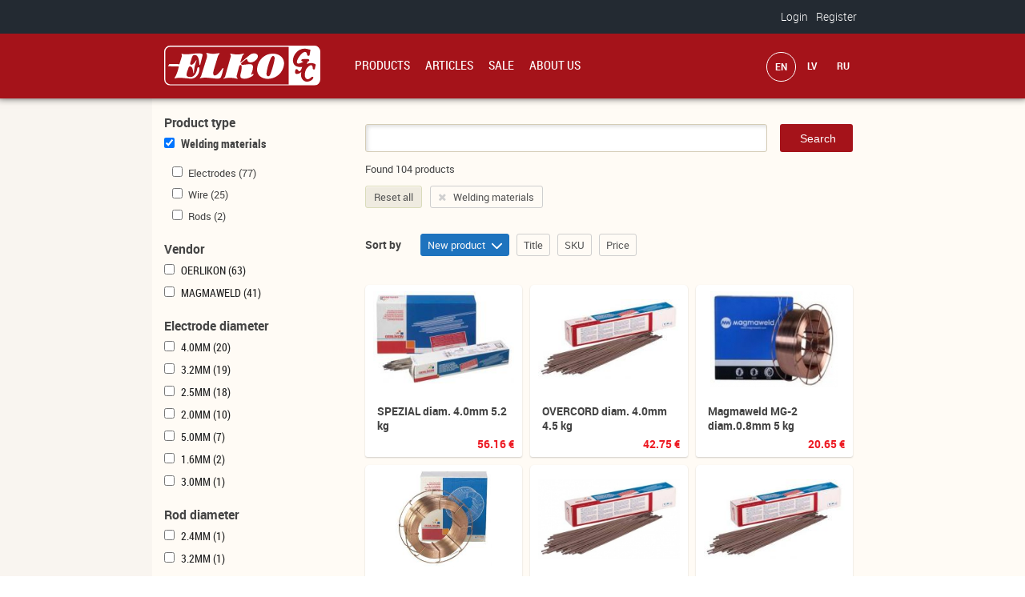

--- FILE ---
content_type: text/html; charset=utf-8
request_url: https://www.elkogc.lv/en/products/type/welding-materials-8
body_size: 6024
content:
<!DOCTYPE html>
  <!--[if IEMobile 7]><html class="no-js ie iem7" lang="en" dir="ltr"><![endif]-->
  <!--[if lte IE 6]><html class="no-js ie lt-ie9 lt-ie8 lt-ie7" lang="en" dir="ltr"><![endif]-->
  <!--[if (IE 7)&(!IEMobile)]><html class="no-js ie lt-ie9 lt-ie8" lang="en" dir="ltr"><![endif]-->
  <!--[if IE 8]><html class="no-js ie lt-ie9" lang="en" dir="ltr"><![endif]-->
  <!--[if (gte IE 9)|(gt IEMobile 7)]><html class="no-js ie" lang="en" dir="ltr" prefix="og: http://ogp.me/ns# article: http://ogp.me/ns/article# book: http://ogp.me/ns/book# profile: http://ogp.me/ns/profile# video: http://ogp.me/ns/video# product: http://ogp.me/ns/product#"><![endif]-->
  <!--[if !IE]><!--><html class="no-js" lang="en" dir="ltr" prefix="og: http://ogp.me/ns# article: http://ogp.me/ns/article# book: http://ogp.me/ns/book# profile: http://ogp.me/ns/profile# video: http://ogp.me/ns/video# product: http://ogp.me/ns/product#"><!--<![endif]-->
<head>
  <title>Product filter | Elko G.C.</title>
  <meta charset="utf-8" />
<link rel="shortcut icon" href="https://www.elkogc.lv/sites/all/themes/trivik/favicon.ico" type="image/vnd.microsoft.icon" />
<link rel="profile" href="https://www.w3.org/1999/xhtml/vocab" />
<meta name="HandheldFriendly" content="true" />
<meta name="MobileOptimized" content="width" />
<meta http-equiv="cleartype" content="on" />
<meta name="generator" content="Drupal 7 (http://drupal.org)" />
<meta name="viewport" content="width=device-width" />
<link rel="canonical" href="https://www.elkogc.lv/en/products/type/welding-materials-8" />
<link rel="shortlink" href="https://www.elkogc.lv/en/products/type/welding-materials-8" />
<meta property="og:site_name" content="Elko G.C." />
<meta property="og:type" content="article" />
<meta property="og:url" content="https://www.elkogc.lv/en/products/type/welding-materials-8" />
<meta property="og:title" content="Product filter" />
  <link type="text/css" rel="stylesheet" href="https://www.elkogc.lv/sites/default/files/css/css_MfE3-aHCIh1YvHAzYlqL0hMxeoUxMIZZ-iELK8921NI.css" media="all" />
<link type="text/css" rel="stylesheet" href="https://www.elkogc.lv/sites/default/files/css/css_ePC3eiZ0z5o_mImdUSw4BSuQDcgd_NNo0K2Rw3ValKY.css" media="all" />
<link type="text/css" rel="stylesheet" href="https://www.elkogc.lv/sites/default/files/css/css_YhJw5LBW6hlFLYX8a_cbsOW9WKpiHKqNRYNhnB3uEyg.css" media="all" />

<!--[if lte IE 8]>
<link type="text/css" rel="stylesheet" href="https://www.elkogc.lv/sites/default/files/css/css_6GMopIEvTELbWPhX1aY2g0iC_s_UowS8ZLpKTrHHCjs.css" media="all" />
<![endif]-->
<link type="text/css" rel="stylesheet" href="https://www.elkogc.lv/sites/default/files/css/css_Di4Cw8TVnEBXihPyRbg56ori5AiRWP2jmybFLnrt6gw.css" media="all" />

<!--[if lte IE 8]>
<link type="text/css" rel="stylesheet" href="https://www.elkogc.lv/sites/default/files/css/css_47DEQpj8HBSa-_TImW-5JCeuQeRkm5NMpJWZG3hSuFU.css" media="all" />
<![endif]-->
  <script src="https://www.elkogc.lv/sites/default/files/js/js_O5qO7rNTZAQN8oNhJvEP-Lszve9ubfBMcwMRY5oP-Vc.js"></script>
<script src="https://www.elkogc.lv/sites/default/files/js/js_5tyklGazRSRobDfLu70Yi7sgNcotZi6lYLLlK0xHXDw.js"></script>
<script>(function(i,s,o,g,r,a,m){i["GoogleAnalyticsObject"]=r;i[r]=i[r]||function(){(i[r].q=i[r].q||[]).push(arguments)},i[r].l=1*new Date();a=s.createElement(o),m=s.getElementsByTagName(o)[0];a.async=1;a.src=g;m.parentNode.insertBefore(a,m)})(window,document,"script","//www.google-analytics.com/analytics.js","ga");ga("create", "UA-70474609-1", {"cookieDomain":"auto"});ga("send", "pageview");</script>
<script src="https://www.elkogc.lv/sites/default/files/js/js_7WaHmPVUzimxXDWgsbtEObxFsp8mVRsi0Tlb63vMpCM.js"></script>
<script src="https://www.elkogc.lv/sites/default/files/js/js_vAcFRxhrtOXtU-YFKmUYN5Z_NB3K7QCFdfiBPo1IBw0.js"></script>
<script>jQuery.extend(Drupal.settings, {"basePath":"\/","pathPrefix":"en\/","colorbox":{"opacity":"0.85","current":"{current} of {total}","previous":"\u00ab Prev","next":"Next \u00bb","close":"Close","maxWidth":"98%","maxHeight":"98%","fixed":true,"mobiledetect":true,"mobiledevicewidth":"480px"},"urlIsAjaxTrusted":{"\/en\/products\/type\/welding-materials-8":true},"better_exposed_filters":{"views":{"product_filter":{"displays":{"page_products":{"filters":{"search":{"required":false}}}}}}},"facetapi":{"facets":[{"limit":"20","id":"facetapi-facet-search-apiproduct-display-block-field-product-variationsfield-wire-diameter","searcher":"search_api@product_display","realmName":"block","facetName":"field_product_variations:field_wire_diameter","queryType":null,"widget":"facetapi_checkbox_links","showMoreText":"Show more","showFewerText":"Show fewer","makeCheckboxes":1},{"limit":"20","id":"facetapi-facet-search-apiproduct-display-block-field-product-variationsfield-input-voltage","searcher":"search_api@product_display","realmName":"block","facetName":"field_product_variations:field_input_voltage","queryType":null,"widget":"facetapi_checkbox_links","showMoreText":"Show more","showFewerText":"Show fewer","makeCheckboxes":1},{"limit":20,"id":"facetapi-facet-search-apiproduct-display-block-field-product-variationsfield-rod-diameter","searcher":"search_api@product_display","realmName":"block","facetName":"field_product_variations:field_rod_diameter","queryType":null,"widget":"facetapi_checkbox_links","showMoreText":"Show more","showFewerText":"Show fewer","makeCheckboxes":1},{"limit":20,"id":"facetapi-facet-search-apiproduct-display-block-field-product-variationsfield-electrode-diameter","searcher":"search_api@product_display","realmName":"block","facetName":"field_product_variations:field_electrode_diameter","queryType":null,"widget":"facetapi_checkbox_links","showMoreText":"Show more","showFewerText":"Show fewer","makeCheckboxes":1},{"limit":"20","id":"facetapi-facet-search-apiproduct-display-block-field-product-type","searcher":"search_api@product_display","realmName":"block","facetName":"field_product_type","queryType":null,"widget":"facetapi_checkbox_links","showMoreText":"Show more","showFewerText":"Show fewer","makeCheckboxes":1},{"limit":"20","id":"facetapi-facet-search-apiproduct-display-block-field-vendor","searcher":"search_api@product_display","realmName":"block","facetName":"field_vendor","queryType":null,"widget":"facetapi_checkbox_links","showMoreText":"Show more","showFewerText":"Show fewer","makeCheckboxes":1}]},"googleanalytics":{"trackOutbound":1,"trackMailto":1,"trackDownload":1,"trackDownloadExtensions":"7z|aac|arc|arj|asf|asx|avi|bin|csv|doc(x|m)?|dot(x|m)?|exe|flv|gif|gz|gzip|hqx|jar|jpe?g|js|mp(2|3|4|e?g)|mov(ie)?|msi|msp|pdf|phps|png|ppt(x|m)?|pot(x|m)?|pps(x|m)?|ppam|sld(x|m)?|thmx|qtm?|ra(m|r)?|sea|sit|tar|tgz|torrent|txt|wav|wma|wmv|wpd|xls(x|m|b)?|xlt(x|m)|xlam|xml|z|zip","trackColorbox":1}});</script>
</head>
<body class="html not-front not-logged-in page-products page-products-type page-products-type-welding-materials-8 i18n-en section-products">
  <a href="#main-content" class="element-invisible element-focusable">Skip to main content</a>
    <div class="l-page has-one-sidebar has-sidebar-first">
<div class="l-toolbar">
  <div class="content-wrapper">
      <div class="l-region l-region--navigation">
    <div class="inner">
      <div id="block-trivik-tools-userinfo-block" class="block block--trivik-tools block--trivik-tools-userinfo-block">
        <div class="block__content">
    <span class="login"><a href="/en/user/login?destination=products/type/welding-materials-8">Login</a></span><span class="register"><a href="/en/user/register?destination=products/type/welding-materials-8">Register</a></span>  </div>
</div>
    </div>
  </div>
  </div>
</div>
<header class="l-header" role="banner">
  <div class="content-wrapper">
    <div class="l-branding">
            <a href="/en" title="Home" rel="home" class="site-logo"><img src="https://www.elkogc.lv/sites/all/themes/trivik/logo.svg" alt="Home" /></a>
    
    
</div>
<div class="l-header-right">
    <div class="l-region l-region--header">
    <div class="inner">
      <nav id="block-system-main-menu" role="navigation" class="block block--system block--menu block--system-main-menu">
      
  <ul class="menu"><li class="first leaf active-trail"><a href="/en/products" title="" class="active-trail active">Products</a></li>
<li class="leaf"><a href="/en/news" title="">Articles</a></li>
<li class="leaf"><a href="/en/sale" title="">Sale</a></li>
<li class="last leaf"><a href="/en/content/about-us">About us</a></li>
</ul></nav>
<div id="block-locale-language" role="complementary" class="block block--locale block--locale-language">
        <div class="block__content">
    <ul class="language-switcher-locale-url"><li class="en first active"><a href="/en/products/type/welding-materials-8" class="language-link active" xml:lang="en" title="Welding materials">English</a></li>
<li class="lv"><a href="/lv/products/type/welding-materials-8" class="language-link" xml:lang="lv" title="Metināšanas materiāli">Latviešu</a></li>
<li class="ru last"><a href="/ru/products/type/welding-materials-8" class="language-link" xml:lang="ru">Русский</a></li>
</ul>  </div>
</div>
    </div>
  </div>
</div>
</div>
</header>
<div class="l-main">
  <div class="content-wrapper">
        
  <aside class="l-region l-region--sidebar-first eq-height">
  <div class="inner">
    <div id="block-facetapi-nm4crgtowo1tvgxzjxwsqlyvureoez0q" class="block block--facetapi block--facetapi-nm4crgtowo1tvgxzjxwsqlyvureoez0q">
        <h2 class="block__title">Product type</h2>
      <div class="block__content">
    <ul class="facetapi-facetapi-checkbox-links facetapi-facet-field-product-type" id="facetapi-facet-search-apiproduct-display-block-field-product-type"><li class="expanded"><a href="/en/products" rel="nofollow" class="facetapi-checkbox facetapi-active" id="facetapi-link--15">(-) <span class="element-invisible"> Remove Welding materials filter </span></a>Welding materials<div class="item-list"><ul class="expanded"><li class="collapsed first"><a href="/en/products/type/welding-materials-8/type/electrodes-39" rel="nofollow" class="facetapi-checkbox facetapi-inactive" id="facetapi-link--16">Electrodes <span class="counter">(77)</span><span class="element-invisible"> Apply Electrodes filter </span></a></li>
<li class="leaf"><a href="/en/products/type/welding-materials-8/type/wire-40" rel="nofollow" class="facetapi-checkbox facetapi-inactive" id="facetapi-link--17">Wire <span class="counter">(25)</span><span class="element-invisible"> Apply Wire filter </span></a></li>
<li class="leaf last"><a href="/en/products/type/welding-materials-8/type/rods-41" rel="nofollow" class="facetapi-checkbox facetapi-inactive" id="facetapi-link--18">Rods <span class="counter">(2)</span><span class="element-invisible"> Apply Rods filter </span></a></li>
</ul></div></li>
</ul>  </div>
</div>
<div id="block-facetapi-wzcub0ps1cucxo7vkgl6h4ir5ltfp2hl" class="block block--facetapi block--facetapi-wzcub0ps1cucxo7vkgl6h4ir5ltfp2hl">
        <h2 class="block__title">Vendor</h2>
      <div class="block__content">
    <ul class="facetapi-facetapi-checkbox-links facetapi-facet-field-vendor" id="facetapi-facet-search-apiproduct-display-block-field-vendor"><li class="leaf"><a href="/en/products/type/welding-materials-8/vendor/oerlikon-10" rel="nofollow" class="facetapi-checkbox facetapi-inactive" id="facetapi-link--19">Oerlikon <span class="counter">(63)</span><span class="element-invisible"> Apply Oerlikon filter </span></a></li>
<li class="leaf"><a href="/en/products/type/welding-materials-8/vendor/magmaweld-11" rel="nofollow" class="facetapi-checkbox facetapi-inactive" id="facetapi-link--20">Magmaweld <span class="counter">(41)</span><span class="element-invisible"> Apply Magmaweld filter </span></a></li>
</ul>  </div>
</div>
<div id="block-facetapi-61zvpy56l8i4nxzpoufpwwy6uu9o1z00" class="block block--facetapi block--facetapi-61zvpy56l8i4nxzpoufpwwy6uu9o1z00">
        <h2 class="block__title">Electrode diameter</h2>
      <div class="block__content">
    <ul class="facetapi-facetapi-checkbox-links facetapi-facet-field-product-variationsfield-electrode-diameter" id="facetapi-facet-search-apiproduct-display-block-field-product-variationsfield-electrode-diameter"><li class="leaf"><a href="/en/products/type/welding-materials-8/field_product_variations%253Afield_electrode_diameter/40mm-32" rel="nofollow" class="facetapi-checkbox facetapi-inactive" id="facetapi-link--8">4.0mm <span class="counter">(20)</span><span class="element-invisible"> Apply 4.0mm filter </span></a></li>
<li class="leaf"><a href="/en/products/type/welding-materials-8/field_product_variations%253Afield_electrode_diameter/32mm-36" rel="nofollow" class="facetapi-checkbox facetapi-inactive" id="facetapi-link--9">3.2mm <span class="counter">(19)</span><span class="element-invisible"> Apply 3.2mm filter </span></a></li>
<li class="leaf"><a href="/en/products/type/welding-materials-8/field_product_variations%253Afield_electrode_diameter/25mm-16" rel="nofollow" class="facetapi-checkbox facetapi-inactive" id="facetapi-link--10">2.5mm <span class="counter">(18)</span><span class="element-invisible"> Apply 2.5mm filter </span></a></li>
<li class="leaf"><a href="/en/products/type/welding-materials-8/field_product_variations%253Afield_electrode_diameter/20mm-15" rel="nofollow" class="facetapi-checkbox facetapi-inactive" id="facetapi-link--11">2.0mm <span class="counter">(10)</span><span class="element-invisible"> Apply 2.0mm filter </span></a></li>
<li class="leaf"><a href="/en/products/type/welding-materials-8/field_product_variations%253Afield_electrode_diameter/50mm-37" rel="nofollow" class="facetapi-checkbox facetapi-inactive" id="facetapi-link--12">5.0mm <span class="counter">(7)</span><span class="element-invisible"> Apply 5.0mm filter </span></a></li>
<li class="leaf"><a href="/en/products/type/welding-materials-8/field_product_variations%253Afield_electrode_diameter/16mm-38" rel="nofollow" class="facetapi-checkbox facetapi-inactive" id="facetapi-link--13">1.6mm <span class="counter">(2)</span><span class="element-invisible"> Apply 1.6mm filter </span></a></li>
<li class="leaf"><a href="/en/products/type/welding-materials-8/field_product_variations%253Afield_electrode_diameter/30mm-18" rel="nofollow" class="facetapi-checkbox facetapi-inactive" id="facetapi-link--14">3.0mm <span class="counter">(1)</span><span class="element-invisible"> Apply 3.0mm filter </span></a></li>
</ul>  </div>
</div>
<div id="block-facetapi-biwzqiiny9cml5g5g0tjwqe8nxsstpgt" class="block block--facetapi block--facetapi-biwzqiiny9cml5g5g0tjwqe8nxsstpgt">
        <h2 class="block__title">Rod diameter</h2>
      <div class="block__content">
    <ul class="facetapi-facetapi-checkbox-links facetapi-facet-field-product-variationsfield-rod-diameter" id="facetapi-facet-search-apiproduct-display-block-field-product-variationsfield-rod-diameter"><li class="leaf"><a href="/en/products/type/welding-materials-8/field_product_variations%253Afield_rod_diameter/24mm-28" rel="nofollow" class="facetapi-checkbox facetapi-inactive" id="facetapi-link--6">2.4mm <span class="counter">(1)</span><span class="element-invisible"> Apply 2.4mm filter </span></a></li>
<li class="leaf"><a href="/en/products/type/welding-materials-8/field_product_variations%253Afield_rod_diameter/32mm-29" rel="nofollow" class="facetapi-checkbox facetapi-inactive" id="facetapi-link--7">3.2mm <span class="counter">(1)</span><span class="element-invisible"> Apply 3.2mm filter </span></a></li>
</ul>  </div>
</div>
<div id="block-facetapi-wwme1zw4uc8y4k3drv3uipjjp5nwoaa0" class="block block--facetapi block--facetapi-wwme1zw4uc8y4k3drv3uipjjp5nwoaa0">
        <h2 class="block__title">Wire diameter</h2>
      <div class="block__content">
    <ul class="facetapi-facetapi-checkbox-links facetapi-facet-field-product-variationsfield-wire-diameter" id="facetapi-facet-search-apiproduct-display-block-field-product-variationsfield-wire-diameter"><li class="leaf"><a href="/en/products/type/welding-materials-8/wire-diameter/12mm-22" rel="nofollow" class="facetapi-checkbox facetapi-inactive" id="facetapi-link">1.2mm <span class="counter">(11)</span><span class="element-invisible"> Apply 1.2mm filter </span></a></li>
<li class="leaf"><a href="/en/products/type/welding-materials-8/wire-diameter/10mm-21" rel="nofollow" class="facetapi-checkbox facetapi-inactive" id="facetapi-link--2">1.0mm <span class="counter">(7)</span><span class="element-invisible"> Apply 1.0mm filter </span></a></li>
<li class="leaf"><a href="/en/products/type/welding-materials-8/wire-diameter/08mm-20" rel="nofollow" class="facetapi-checkbox facetapi-inactive" id="facetapi-link--3">0.8mm <span class="counter">(5)</span><span class="element-invisible"> Apply 0.8mm filter </span></a></li>
<li class="leaf"><a href="/en/products/type/welding-materials-8/wire-diameter/06mm-19" rel="nofollow" class="facetapi-checkbox facetapi-inactive" id="facetapi-link--4">0.6mm <span class="counter">(1)</span><span class="element-invisible"> Apply 0.6mm filter </span></a></li>
<li class="leaf"><a href="/en/products/type/welding-materials-8/wire-diameter/16mm-23" rel="nofollow" class="facetapi-checkbox facetapi-inactive" id="facetapi-link--5">1.6mm <span class="counter">(1)</span><span class="element-invisible"> Apply 1.6mm filter </span></a></li>
</ul>  </div>
</div>
  </div>
  </aside>
    <div class="l-content eq-height" role="main">
    <div class="inner">
            <a id="block-system-main"></a>
                                        <div id="block-views-1affa61ca984394f9c18e4350f226f4d" class="block block--views block--views-1affa61ca984394f9c18e4350f226f4d">
        <div class="block__content">
    <form class="views-exposed-form-product-filter-page-products" action="/en/products/type/welding-materials-8" method="get" id="views-exposed-form-product-filter-page-products" accept-charset="UTF-8"><div><div class="views-exposed-form">
  <div class="views-exposed-widgets clearfix">
          <div id="edit-search-wrapper" class="views-exposed-widget views-widget-filter-search_api_views_fulltext">
                        <div class="views-widget">
          <div class="form-item form-type-textfield form-item-search">
 <input type="text" id="edit-search" name="search" value="" size="30" maxlength="128" class="form-text" />
</div>
        </div>
              </div>
                    <div class="views-exposed-widget views-submit-button">
      <input type="submit" id="edit-submit-product-filter" name="" value="Search" class="form-submit" />    </div>
      </div>
</div>
</div></form>  </div>
</div>
<div id="block-current-search-product-filter" class="block block--current-search block--current-search-product-filter">
        <div class="block__content">
    <div class="current-search-item current-search-item-text current-search-item-results">Found 104 products</div><div class="current-search-item current-search-item-text current-search-item-reset-filters"><a href="/products">Reset all</a></div><div class="current-search-item current-search-item-active current-search-item-items"><ul class=""><li><a href="/en/products" rel="nofollow" class="">(-) <span class="element-invisible"> Remove Welding materials filter </span></a>Welding materials</li>
</ul></div>  </div>
</div>
<div id="block-search-api-sorts-search-sorts" class="block block--search-api-sorts block--search-api-sorts-search-sorts">
        <h2 class="block__title">Sort by</h2>
      <div class="block__content">
    <ul class="search-api-sorts"><li><span class="search-api-sort-active"><a href="/en/products/type/welding-materials-8?sort=sticky&amp;order=asc" class="sort-item active-sort sort-desc active">New product<img src="https://www.elkogc.lv/sites/all/themes/trivik/images/arrow-asc.svg" width="13" height="13" alt="sort ascending" title="sort ascending" /></a></span></li>
<li><a href="/en/products/type/welding-materials-8?sort=title_field&amp;order=asc" class="sort-item active">Title</a></li>
<li><a href="/en/products/type/welding-materials-8?sort=field_product_variations%3Asku&amp;order=asc" class="sort-item active">SKU</a></li>
<li><a href="/en/products/type/welding-materials-8?sort=field_product_variations%3Acommerce_price%3Aamount_decimal&amp;order=asc" class="sort-item active">Price</a></li>
</ul>  </div>
</div>
<div class="view view-product-filter view-id-product_filter view-display-id-page_products grid-layout view-dom-id-05f603f745d832792ec59427e421a0fb">
        
  
  
      <div class="view-content">
        <div class="views-row views-row-1 views-row-odd views-row-first">
      
  <div class="image">        <a href="/en/product/spezial-diam-40mm-52-kg"><img src="https://www.elkogc.lv/sites/default/files/styles/medium/public/spezial.jpg?itok=zZPCPndV" width="220" height="149" alt="" /></a>  </div>  
  <h2>        <a href="/en/product/spezial-diam-40mm-52-kg">SPEZIAL diam. 4.0mm 5.2 kg</a>  </h2>  
  <div class="price">        56.16 €  </div>  </div>
  <div class="views-row views-row-2 views-row-even">
      
  <div class="image">        <a href="/en/product/overcord-diam-40mm-45-kg"><img src="https://www.elkogc.lv/sites/default/files/styles/medium/public/oerl_el.jpg?itok=G6HPVSYb" width="220" height="123" alt="" /></a>  </div>  
  <h2>        <a href="/en/product/overcord-diam-40mm-45-kg">OVERCORD diam. 4.0mm 4.5 kg</a>  </h2>  
  <div class="price">        42.75 €  </div>  </div>
  <div class="views-row views-row-3 views-row-odd">
      
  <div class="image">        <a href="/en/product/magmaweld-mg2-diam08mm-5-kg"><img src="https://www.elkogc.lv/sites/default/files/styles/medium/public/mg.jpg?itok=MZd8eAyu" width="220" height="166" alt="" /></a>  </div>  
  <h2>        <a href="/en/product/magmaweld-mg2-diam08mm-5-kg">Magmaweld MG-2 diam.0.8mm 5 kg</a>  </h2>  
  <div class="price">        20.65 €  </div>  </div>
  <div class="views-row views-row-4 views-row-even">
      
  <div class="image">        <a href="/en/product/carbofil-nimocr-diam08mm-15-kg"><img src="https://www.elkogc.lv/sites/default/files/styles/medium/public/carbofil_0.jpg?itok=3t2OQadt" width="220" height="218" alt="" /></a>  </div>  
  <h2>        <a href="/en/product/carbofil-nimocr-diam08mm-15-kg">CARBOFIL NiMoCr diam.0.8mm 15 kg</a>  </h2>  
  <div class="price">        156.75 €  </div>  </div>
  <div class="views-row views-row-5 views-row-odd">
      
  <div class="image">        <a href="/en/product/supradur-400b-diam-40mm-59-kg"><img src="https://www.elkogc.lv/sites/default/files/styles/medium/public/oerl_el_1.jpg?itok=HPeIq61U" width="220" height="123" alt="" /></a>  </div>  
  <h2>        <a href="/en/product/supradur-400b-diam-40mm-59-kg">Supradur 400B diam. 4.0mm 5.9 kg</a>  </h2>  
  <div class="price">        86.97 €  </div>  </div>
  <div class="views-row views-row-6 views-row-even">
      
  <div class="image">        <a href="/en/product/oerlikon-supranox-316l-d25x300-35-kg"><img src="https://www.elkogc.lv/sites/default/files/styles/medium/public/oerl_el_0.jpg?itok=1F4ONzcy" width="220" height="123" alt="" /></a>  </div>  
  <h2>        <a href="/en/product/oerlikon-supranox-316l-d25x300-35-kg">Oerlikon SUPRANOX 316L d.2.5x300 3.5 kg</a>  </h2>  
  <div class="price">        140.35 €  </div>  </div>
  <div class="views-row views-row-7 views-row-odd">
      
  <div class="image">        <a href="/en/product/carbofil-600-diam12mm-15-kg"><img src="https://www.elkogc.lv/sites/default/files/styles/medium/public/carbofil_0.jpg?itok=3t2OQadt" width="220" height="218" alt="" /></a>  </div>  
  <h2>        <a href="/en/product/carbofil-600-diam12mm-15-kg">CARBOFIL A 600 diam.1.2mm 15 kg</a>  </h2>  
  <div class="price">        510.00 €  </div>  </div>
  <div class="views-row views-row-8 views-row-even">
      
  <div class="image">        <a href="/en/product/carbofil-1a-diam08mm-16-kg"><img src="https://www.elkogc.lv/sites/default/files/styles/medium/public/carbofil_0.jpg?itok=3t2OQadt" width="220" height="218" alt="" /></a>  </div>  
  <h2>        <a href="/en/product/carbofil-1a-diam08mm-16-kg">CARBOFIL 1A diam.0.8mm 16 kg</a>  </h2>  
  <div class="price">        75.20 €  </div>  </div>
  <div class="views-row views-row-9 views-row-odd">
      
  <div class="image">        <a href="/en/product/overcord-diam-25mm-45-kg"><img src="https://www.elkogc.lv/sites/default/files/styles/medium/public/oerl_el.jpg?itok=G6HPVSYb" width="220" height="123" alt="" /></a>  </div>  
  <h2>        <a href="/en/product/overcord-diam-25mm-45-kg">OVERCORD diam. 2.5mm 4.5 kg</a>  </h2>  
  <div class="price">        45.75 €  </div>  </div>
  <div class="views-row views-row-10 views-row-even">
      
  <div class="image">        <a href="/en/product/magmaweld-mg2-diam06mm-5-kg"><img src="https://www.elkogc.lv/sites/default/files/styles/medium/public/mg.jpg?itok=MZd8eAyu" width="220" height="166" alt="" /></a>  </div>  
  <h2>        <a href="/en/product/magmaweld-mg2-diam06mm-5-kg">Magmaweld MG-2 diam.0.6mm 5 kg</a>  </h2>  
  <div class="price">        26.95 €  </div>  </div>
  <div class="views-row views-row-11 views-row-odd">
      
  <div class="image">        <a href="/en/product/carbofil-nimocr-diam10mm-16-kg"><img src="https://www.elkogc.lv/sites/default/files/styles/medium/public/carbofil_0.jpg?itok=3t2OQadt" width="220" height="218" alt="" /></a>  </div>  
  <h2>        <a href="/en/product/carbofil-nimocr-diam10mm-16-kg">CARBOFIL NiMoCr diam.1.0mm 16 kg</a>  </h2>  
  <div class="price">        140.80 €  </div>  </div>
  <div class="views-row views-row-12 views-row-even">
      
  <div class="image">        <a href="/en/product/supradur-400b-diam-50mm-61-kg"><img src="https://www.elkogc.lv/sites/default/files/styles/medium/public/oerl_el_1.jpg?itok=HPeIq61U" width="220" height="123" alt="" /></a>  </div>  
  <h2>        <a href="/en/product/supradur-400b-diam-50mm-61-kg">Supradur 400B diam. 5.0mm 6.1 kg</a>  </h2>  
  <div class="price">        89.92 €  </div>  </div>
  <div class="views-row views-row-13 views-row-odd">
      
  <div class="image">        <a href="/en/product/oerlikon-supranox-316l-d20x300-36-kg"><img src="https://www.elkogc.lv/sites/default/files/styles/medium/public/oerl_el_0.jpg?itok=1F4ONzcy" width="220" height="123" alt="" /></a>  </div>  
  <h2>        <a href="/en/product/oerlikon-supranox-316l-d20x300-36-kg">Oerlikon SUPRANOX 316L d.2.0x300 3.6 kg</a>  </h2>  
  <div class="price">        144.36 €  </div>  </div>
  <div class="views-row views-row-14 views-row-even">
      
  <div class="image">        <a href="/en/product/carbofil-350-diam12mm-15-kg"><img src="https://www.elkogc.lv/sites/default/files/styles/medium/public/carbofil_0.jpg?itok=3t2OQadt" width="220" height="218" alt="" /></a>  </div>  
  <h2>        <a href="/en/product/carbofil-350-diam12mm-15-kg">CARBOFIL A 350 diam.1.2mm 15 kg</a>  </h2>  
  <div class="price">        510.00 €  </div>  </div>
  <div class="views-row views-row-15 views-row-odd">
      
  <div class="image">        <a href="/en/product/carbofil-1a-diam10mm-16-kg"><img src="https://www.elkogc.lv/sites/default/files/styles/medium/public/carbofil_1.jpg?itok=NECf2HI0" width="220" height="218" alt="" /></a>  </div>  
  <h2>        <a href="/en/product/carbofil-1a-diam10mm-16-kg">CARBOFIL 1A diam.1.0mm 16 kg</a>  </h2>  
  <div class="price">        70.40 €  </div>  </div>
  <div class="views-row views-row-16 views-row-even">
      
  <div class="image">        <a href="/en/product/supercito-diam-32mm-55-kg"><img src="https://www.elkogc.lv/sites/default/files/styles/medium/public/oerl_el_0.jpg?itok=1F4ONzcy" width="220" height="123" alt="" /></a>  </div>  
  <h2>        <a href="/en/product/supercito-diam-32mm-55-kg">SUPERCITO diam. 3.2mm 5.5 kg</a>  </h2>  
  <div class="price">        35.09 €  </div>  </div>
  <div class="views-row views-row-17 views-row-odd">
      
  <div class="image">        <a href="/en/product/magmaweld-mg2-diam10mm-5-kg"><img src="https://www.elkogc.lv/sites/default/files/styles/medium/public/mg.jpg?itok=MZd8eAyu" width="220" height="166" alt="" /></a>  </div>  
  <h2>        <a href="/en/product/magmaweld-mg2-diam10mm-5-kg">Magmaweld MG-2 diam.1.0mm 5 kg</a>  </h2>  
  <div class="price">        20.65 €  </div>  </div>
  <div class="views-row views-row-18 views-row-even views-row-last">
      
  <div class="image">        <a href="/en/product/carbofil-nimocr-diam12mm-16-kg"><img src="https://www.elkogc.lv/sites/default/files/styles/medium/public/carbofil_0.jpg?itok=3t2OQadt" width="220" height="218" alt="" /></a>  </div>  
  <h2>        <a href="/en/product/carbofil-nimocr-diam12mm-16-kg">CARBOFIL NiMoCr diam.1.2mm 16 kg</a>  </h2>  
  <div class="price">        138.16 €  </div>  </div>
    </div>
  
      <h2 class="element-invisible">Pages</h2><ul class="pager"><li class="pager__item pager__item--current">1</li>
<li class="pager__item"><a title="Go to page 2" href="/en/products/type/welding-materials-8?page=1">2</a></li>
<li class="pager__item"><a title="Go to page 3" href="/en/products/type/welding-materials-8?page=2">3</a></li>
<li class="pager__item"><a title="Go to page 4" href="/en/products/type/welding-materials-8?page=3">4</a></li>
<li class="pager__item"><a title="Go to page 5" href="/en/products/type/welding-materials-8?page=4">5</a></li>
<li class="pager__item"><a title="Go to page 6" href="/en/products/type/welding-materials-8?page=5">6</a></li>
<li class="pager__item pager__item--next"><a title="Go to next page" href="/en/products/type/welding-materials-8?page=1">next ›</a></li>
<li class="pager__item pager__item--last"><a title="Go to last page" href="/en/products/type/welding-materials-8?page=5">last »</a></li>
</ul>  
  
  
  
  
</div>    
      </div>
</div>
</div>
</div>

<footer class="l-footer" role="contentinfo">
 <div class="content-wrapper">
    <div class="l-region l-region--footer">
    <div class="inner">
      <div id="block-block-1" class="block block--block block--block-1">
        <div class="block__content">
    <p>SIA “ELKO G.C.”<br />Mūrmuižas iela 11, Valmiera, LV 4202<br />Phone 64222944  Fax  64221559<br />Pērnavas iela 86, Rīga, Phone/fax 67299331<br />e-mail: <a href="/cdn-cgi/l/email-protection#ef888c9faf8e9f80838380c18399"><span class="__cf_email__" data-cfemail="7b1c180b3b1a0b1417171455170d">[email&#160;protected]</span></a></p>
  </div>
</div>
<div id="block-block-2" class="block block--block block--block-2">
        <div class="block__content">
    <div class="follow-us">
<h2>Follow us</h2>
<p><a class="facebook" href="https://www.facebook.com/elkogc/" target="_blank">facebook</a></p></div>
  </div>
</div>
    </div>
  </div>
</div>
</footer>
</div>
  <script data-cfasync="false" src="/cdn-cgi/scripts/5c5dd728/cloudflare-static/email-decode.min.js"></script><script defer src="https://static.cloudflareinsights.com/beacon.min.js/vcd15cbe7772f49c399c6a5babf22c1241717689176015" integrity="sha512-ZpsOmlRQV6y907TI0dKBHq9Md29nnaEIPlkf84rnaERnq6zvWvPUqr2ft8M1aS28oN72PdrCzSjY4U6VaAw1EQ==" data-cf-beacon='{"version":"2024.11.0","token":"9969352346d34cb3ab577591af6fbb89","r":1,"server_timing":{"name":{"cfCacheStatus":true,"cfEdge":true,"cfExtPri":true,"cfL4":true,"cfOrigin":true,"cfSpeedBrain":true},"location_startswith":null}}' crossorigin="anonymous"></script>
</body>
</html>


--- FILE ---
content_type: text/css
request_url: https://www.elkogc.lv/sites/default/files/css/css_YhJw5LBW6hlFLYX8a_cbsOW9WKpiHKqNRYNhnB3uEyg.css
body_size: 14175
content:
@font-face{font-family:'FontAwesome';src:url(/sites/all/themes/trivik/fonts/fontawesome-webfont.eot?v=4.2.0);src:url(/sites/all/themes/trivik/fonts/fontawesome-webfont.eot?#iefix&v=4.2.0) format('embedded-opentype'),url(/sites/all/themes/trivik/fonts/fontawesome-webfont.woff?v=4.2.0) format('woff'),url(/sites/all/themes/trivik/fonts/fontawesome-webfont.ttf?v=4.2.0) format('truetype'),url(/sites/all/themes/trivik/fonts/fontawesome-webfont.svg?v=4.2.0#fontawesomeregular) format('svg');font-weight:normal;font-style:normal;}@font-face{font-family:'robotobold';src:url(/sites/all/themes/trivik/fonts/roboto-bold.eot);src:url(/sites/all/themes/trivik/fonts/roboto-bold.eot?#iefix) format('embedded-opentype'),url(/sites/all/themes/trivik/fonts/roboto-bold.woff) format('woff'),url(/sites/all/themes/trivik/fonts/roboto-bold.ttf) format('truetype'),url(/sites/all/themes/trivik/fonts/roboto-bold.svg#robotobold) format('svg');font-weight:normal;font-style:normal;}@font-face{font-family:'robotoregular';src:url(/sites/all/themes/trivik/fonts/roboto-regular.eot);src:url(/sites/all/themes/trivik/fonts/roboto-regular.eot?#iefix) format('embedded-opentype'),url(/sites/all/themes/trivik/fonts/roboto-regular.woff) format('woff'),url(/sites/all/themes/trivik/fonts/roboto-regular.ttf) format('truetype'),url(/sites/all/themes/trivik/fonts/roboto-regular.svg#robotoregular) format('svg');font-weight:normal;font-style:normal;}@font-face{font-family:'robotolight';src:url(/sites/all/themes/trivik/fonts/roboto-light.eot);src:url(/sites/all/themes/trivik/fonts/roboto-light.eot?#iefix) format('embedded-opentype'),url(/sites/all/themes/trivik/fonts/roboto-light.woff) format('woff'),url(/sites/all/themes/trivik/fonts/roboto-light.ttf) format('truetype'),url(/sites/all/themes/trivik/fonts/roboto-light.svg#robotolight) format('svg');font-weight:normal;font-style:normal;}@font-face{font-family:'robotomedium';src:url(/sites/all/themes/trivik/fonts/roboto-medium.eot);src:url(/sites/all/themes/trivik/fonts/roboto-medium.eot?#iefix) format('embedded-opentype'),url(/sites/all/themes/trivik/fonts/roboto-medium.woff) format('woff'),url(/sites/all/themes/trivik/fonts/roboto-medium.ttf) format('truetype'),url(/sites/all/themes/trivik/fonts/roboto-medium.svg#robotomedium) format('svg');font-weight:normal;font-style:normal;}@font-face{font-family:'roboto_condensedregular';src:url(/sites/all/themes/trivik/fonts/robotocondensed-regular.eot);src:url(/sites/all/themes/trivik/fonts/robotocondensed-regular.eot?#iefix) format('embedded-opentype'),url(/sites/all/themes/trivik/fonts/robotocondensed-regular.woff) format('woff'),url(/sites/all/themes/trivik/fonts/robotocondensed-regular.ttf) format('truetype'),url(/sites/all/themes/trivik/fonts/robotocondensed-regular.svg#roboto_condensedregular) format('svg');font-weight:normal;font-style:normal;}@font-face{font-family:'roboto_condensedbold';src:url(/sites/all/themes/trivik/fonts/robotocondensed-bold.eot);src:url(/sites/all/themes/trivik/fonts/robotocondensed-bold.eot?#iefix) format('embedded-opentype'),url(/sites/all/themes/trivik/fonts/robotocondensed-bold.woff) format('woff'),url(/sites/all/themes/trivik/fonts/robotocondensed-bold.ttf) format('truetype'),url(/sites/all/themes/trivik/fonts/robotocondensed-bold.svg#roboto_condensedbold) format('svg');font-weight:normal;font-style:normal;}
*{-webkit-box-sizing:border-box;box-sizing:border-box;}html{line-height:1.15;-ms-text-size-adjust:100%;-webkit-text-size-adjust:100%;}body{margin:0;}article,aside,footer,header,nav,section{display:block;}h1{font-size:2em;margin:0.67em 0;}figcaption,figure,main{display:block;}figure{margin:1em 40px;}hr{-webkit-box-sizing:content-box;box-sizing:content-box;height:0;overflow:visible;}pre{font-family:monospace,monospace;font-size:1em;}a{background-color:transparent;-webkit-text-decoration-skip:objects;}abbr[title]{border-bottom:none;text-decoration:underline;-webkit-text-decoration:underline dotted;text-decoration:underline dotted;}b,strong{font-weight:inherit;}b,strong{font-weight:bolder;}code,kbd,samp{font-family:monospace,monospace;font-size:1em;}dfn{font-style:italic;}mark{background-color:#ff0;color:#000;}small{font-size:80%;}sub,sup{font-size:75%;line-height:0;position:relative;vertical-align:baseline;}sub{bottom:-0.25em;}sup{top:-0.5em;}audio,video{display:inline-block;}audio:not([controls]){display:none;height:0;}img{border-style:none;}svg:not(:root){overflow:hidden;}button,input,optgroup,select,textarea{font-family:sans-serif;font-size:100%;line-height:1.15;margin:0;}button,input{overflow:visible;}button,select{text-transform:none;}button,html [type="button"],[type="reset"],[type="submit"]{-webkit-appearance:button;}button::-moz-focus-inner,[type="button"]::-moz-focus-inner,[type="reset"]::-moz-focus-inner,[type="submit"]::-moz-focus-inner{border-style:none;padding:0;}button:-moz-focusring,[type="button"]:-moz-focusring,[type="reset"]:-moz-focusring,[type="submit"]:-moz-focusring{outline:1px dotted ButtonText;}fieldset{padding:0.35em 0.75em 0.625em;}legend{-webkit-box-sizing:border-box;box-sizing:border-box;color:inherit;display:table;max-width:100%;padding:0;white-space:normal;}progress{display:inline-block;vertical-align:baseline;}textarea{overflow:auto;}[type="checkbox"],[type="radio"]{-webkit-box-sizing:border-box;box-sizing:border-box;padding:0;}[type="number"]::-webkit-inner-spin-button,[type="number"]::-webkit-outer-spin-button{height:auto;}[type="search"]{-webkit-appearance:textfield;outline-offset:-2px;}[type="search"]::-webkit-search-cancel-button,[type="search"]::-webkit-search-decoration{-webkit-appearance:none;}::-webkit-file-upload-button{-webkit-appearance:button;font:inherit;}details,menu{display:block;}summary{display:list-item;}canvas{display:inline-block;}template{display:none;}[hidden]{display:none;}
@media all and (max-width:800px){#toolbar,#admin-menu{display:none;}html body.toolbar,html body.admin-menu{padding-top:0 !important;margin-top:0 !important;}}
.view-commerce-user-orders td.views-field-order-number a,.addressbook-links a,.option-button.checkout a,.option-button.continue span,a.button,input[type="submit"],#lightshop-ajax-block-content .basket-info .checkout-button a,.add2basket-link,ul.action-links li a{display:inline-block;vertical-align:middle;zoom:1;background:#eee;height:32px;line-height:32px;padding:0px 25.6px;font-size:14px;color:#666666;margin:0;text-decoration:none;text-align:center;border-radius:3px;border:0;-webkit-appearance:none;}img,media{max-width:100%;height:auto;}ul.inline.commerce-checkout-progress li:before,ol.inline.commerce-checkout-progress li:before,.block ul.menu ul.menu li > a:before,a.facebook:before,.block--facetapi ul.facetapi-facetapi-checkbox-links ul.facetapi-facetapi-checkbox-links li > a:before{display:inline-block;font:normal normal normal 14px/1 FontAwesome;font-size:inherit;text-rendering:auto;-webkit-font-smoothing:antialiased;-moz-osx-font-smoothing:grayscale;}.fa-lg{font-size:1.33333333em;line-height:0.75em;vertical-align:-15%;}.fa-2x{font-size:2em;}.fa-3x{font-size:3em;}.fa-4x{font-size:4em;}.fa-5x{font-size:5em;}.fa-fw{width:1.28571429em;text-align:center;}.fa-ul{padding-left:0;margin-left:2.14285714em;list-style-type:none;}.fa-ul > li{position:relative;}.fa-li{position:absolute;left:-2.14285714em;width:2.14285714em;top:0.14285714em;text-align:center;}.fa-li.fa-lg{left:-1.85714286em;}.fa-border{padding:.2em .25em .15em;border:solid 0.08em #eeeeee;border-radius:.1em;}.pull-right{float:right;}.pull-left{float:left;}.fa.pull-left{margin-right:.3em;}.fa.pull-right{margin-left:.3em;}.fa-spin{-webkit-animation:fa-spin 2s infinite linear;animation:fa-spin 2s infinite linear;}@-webkit-keyframes fa-spin{0%{-webkit-transform:rotate(0deg);transform:rotate(0deg);}100%{-webkit-transform:rotate(359deg);transform:rotate(359deg);}}@keyframes fa-spin{0%{-webkit-transform:rotate(0deg);transform:rotate(0deg);}100%{-webkit-transform:rotate(359deg);transform:rotate(359deg);}}.fa-rotate-90{filter:progid:DXImageTransform.Microsoft.BasicImage(rotation=1);-webkit-transform:rotate(90deg);transform:rotate(90deg);}.fa-rotate-180{filter:progid:DXImageTransform.Microsoft.BasicImage(rotation=2);-webkit-transform:rotate(180deg);transform:rotate(180deg);}.fa-rotate-270{filter:progid:DXImageTransform.Microsoft.BasicImage(rotation=3);-webkit-transform:rotate(270deg);transform:rotate(270deg);}.fa-flip-horizontal{filter:progid:DXImageTransform.Microsoft.BasicImage(rotation=0,mirror=1);-webkit-transform:scale(-1,1);transform:scale(-1,1);}.fa-flip-vertical{filter:progid:DXImageTransform.Microsoft.BasicImage(rotation=2,mirror=1);-webkit-transform:scale(1,-1);transform:scale(1,-1);}:root .fa-rotate-90,:root .fa-rotate-180,:root .fa-rotate-270,:root .fa-flip-horizontal,:root .fa-flip-vertical{-webkit-filter:none;filter:none;}.fa-stack{position:relative;display:inline-block;width:2em;height:2em;line-height:2em;vertical-align:middle;}.fa-stack-1x,.fa-stack-2x{position:absolute;left:0;width:100%;text-align:center;}.fa-stack-1x{line-height:inherit;}.fa-stack-2x{font-size:2em;}.fa-inverse{color:#ffffff;}.fa-glass:before{content:"\f000";}.fa-music:before{content:"\f001";}.fa-search:before{content:"\f002";}.fa-envelope-o:before{content:"\f003";}.fa-heart:before{content:"\f004";}.fa-star:before{content:"\f005";}.fa-star-o:before{content:"\f006";}.fa-user:before{content:"\f007";}.fa-film:before{content:"\f008";}.fa-th-large:before{content:"\f009";}.fa-th:before{content:"\f00a";}.fa-th-list:before{content:"\f00b";}.fa-check:before{content:"\f00c";}.fa-remove:before,.fa-close:before,.fa-times:before{content:"\f00d";}.fa-search-plus:before{content:"\f00e";}.fa-search-minus:before{content:"\f010";}.fa-power-off:before{content:"\f011";}.fa-signal:before{content:"\f012";}.fa-gear:before,.fa-cog:before{content:"\f013";}.fa-trash-o:before{content:"\f014";}.fa-home:before{content:"\f015";}.fa-file-o:before{content:"\f016";}.fa-clock-o:before{content:"\f017";}.fa-road:before{content:"\f018";}.fa-download:before{content:"\f019";}.fa-arrow-circle-o-down:before{content:"\f01a";}.fa-arrow-circle-o-up:before{content:"\f01b";}.fa-inbox:before{content:"\f01c";}.fa-play-circle-o:before{content:"\f01d";}.fa-rotate-right:before,.fa-repeat:before{content:"\f01e";}.fa-refresh:before{content:"\f021";}.fa-list-alt:before{content:"\f022";}.fa-lock:before{content:"\f023";}.fa-flag:before{content:"\f024";}.fa-headphones:before{content:"\f025";}.fa-volume-off:before{content:"\f026";}.fa-volume-down:before{content:"\f027";}.fa-volume-up:before{content:"\f028";}.fa-qrcode:before{content:"\f029";}.fa-barcode:before{content:"\f02a";}.fa-tag:before{content:"\f02b";}.fa-tags:before{content:"\f02c";}.fa-book:before{content:"\f02d";}.fa-bookmark:before{content:"\f02e";}.fa-print:before{content:"\f02f";}.fa-camera:before{content:"\f030";}.fa-font:before{content:"\f031";}.fa-bold:before{content:"\f032";}.fa-italic:before{content:"\f033";}.fa-text-height:before{content:"\f034";}.fa-text-width:before{content:"\f035";}.fa-align-left:before{content:"\f036";}.fa-align-center:before{content:"\f037";}.fa-align-right:before{content:"\f038";}.fa-align-justify:before{content:"\f039";}.fa-list:before{content:"\f03a";}.fa-dedent:before,.fa-outdent:before{content:"\f03b";}.fa-indent:before{content:"\f03c";}.fa-video-camera:before{content:"\f03d";}.fa-photo:before,.fa-image:before,.fa-picture-o:before{content:"\f03e";}.fa-pencil:before{content:"\f040";}.fa-map-marker:before{content:"\f041";}.fa-adjust:before{content:"\f042";}.fa-tint:before{content:"\f043";}.fa-edit:before,.fa-pencil-square-o:before{content:"\f044";}.fa-share-square-o:before{content:"\f045";}.fa-check-square-o:before{content:"\f046";}.fa-arrows:before{content:"\f047";}.fa-step-backward:before{content:"\f048";}.fa-fast-backward:before{content:"\f049";}.fa-backward:before{content:"\f04a";}.fa-play:before{content:"\f04b";}.fa-pause:before{content:"\f04c";}.fa-stop:before{content:"\f04d";}.fa-forward:before{content:"\f04e";}.fa-fast-forward:before{content:"\f050";}.fa-step-forward:before{content:"\f051";}.fa-eject:before{content:"\f052";}.fa-chevron-left:before{content:"\f053";}.fa-chevron-right:before{content:"\f054";}.fa-plus-circle:before{content:"\f055";}.fa-minus-circle:before{content:"\f056";}.fa-times-circle:before{content:"\f057";}.fa-check-circle:before{content:"\f058";}.fa-question-circle:before{content:"\f059";}.fa-info-circle:before{content:"\f05a";}.fa-crosshairs:before{content:"\f05b";}.fa-times-circle-o:before{content:"\f05c";}.fa-check-circle-o:before{content:"\f05d";}.fa-ban:before{content:"\f05e";}.fa-arrow-left:before{content:"\f060";}.fa-arrow-right:before{content:"\f061";}.fa-arrow-up:before{content:"\f062";}.fa-arrow-down:before{content:"\f063";}.fa-mail-forward:before,.fa-share:before{content:"\f064";}.fa-expand:before{content:"\f065";}.fa-compress:before{content:"\f066";}.fa-plus:before{content:"\f067";}.fa-minus:before{content:"\f068";}.fa-asterisk:before{content:"\f069";}.fa-exclamation-circle:before{content:"\f06a";}.fa-gift:before{content:"\f06b";}.fa-leaf:before{content:"\f06c";}.fa-fire:before{content:"\f06d";}.fa-eye:before{content:"\f06e";}.fa-eye-slash:before{content:"\f070";}.fa-warning:before,.fa-exclamation-triangle:before{content:"\f071";}.fa-plane:before{content:"\f072";}.fa-calendar:before{content:"\f073";}.fa-random:before{content:"\f074";}.fa-comment:before{content:"\f075";}.fa-magnet:before{content:"\f076";}.fa-chevron-up:before{content:"\f077";}.fa-chevron-down:before{content:"\f078";}.fa-retweet:before{content:"\f079";}.fa-shopping-cart:before{content:"\f07a";}.fa-folder:before{content:"\f07b";}.fa-folder-open:before{content:"\f07c";}.fa-arrows-v:before{content:"\f07d";}.fa-arrows-h:before{content:"\f07e";}.fa-bar-chart-o:before,.fa-bar-chart:before{content:"\f080";}.fa-twitter-square:before{content:"\f081";}.fa-facebook-square:before{content:"\f082";}.fa-camera-retro:before{content:"\f083";}.fa-key:before{content:"\f084";}.fa-gears:before,.fa-cogs:before{content:"\f085";}.fa-comments:before{content:"\f086";}.fa-thumbs-o-up:before{content:"\f087";}.fa-thumbs-o-down:before{content:"\f088";}.fa-star-half:before{content:"\f089";}.fa-heart-o:before{content:"\f08a";}.fa-sign-out:before{content:"\f08b";}.fa-linkedin-square:before{content:"\f08c";}.fa-thumb-tack:before{content:"\f08d";}.fa-external-link:before{content:"\f08e";}.fa-sign-in:before{content:"\f090";}.fa-trophy:before{content:"\f091";}.fa-github-square:before{content:"\f092";}.fa-upload:before{content:"\f093";}.fa-lemon-o:before{content:"\f094";}.fa-phone:before{content:"\f095";}.fa-square-o:before{content:"\f096";}.fa-bookmark-o:before{content:"\f097";}.fa-phone-square:before{content:"\f098";}.fa-twitter:before{content:"\f099";}.fa-facebook:before{content:"\f09a";}.fa-github:before{content:"\f09b";}.fa-unlock:before{content:"\f09c";}.fa-credit-card:before{content:"\f09d";}.fa-rss:before{content:"\f09e";}.fa-hdd-o:before{content:"\f0a0";}.fa-bullhorn:before{content:"\f0a1";}.fa-bell:before{content:"\f0f3";}.fa-certificate:before{content:"\f0a3";}.fa-hand-o-right:before{content:"\f0a4";}.fa-hand-o-left:before{content:"\f0a5";}.fa-hand-o-up:before{content:"\f0a6";}.fa-hand-o-down:before{content:"\f0a7";}.fa-arrow-circle-left:before{content:"\f0a8";}.fa-arrow-circle-right:before{content:"\f0a9";}.fa-arrow-circle-up:before{content:"\f0aa";}.fa-arrow-circle-down:before{content:"\f0ab";}.fa-globe:before{content:"\f0ac";}.fa-wrench:before{content:"\f0ad";}.fa-tasks:before{content:"\f0ae";}.fa-filter:before{content:"\f0b0";}.fa-briefcase:before{content:"\f0b1";}.fa-arrows-alt:before{content:"\f0b2";}.fa-group:before,.fa-users:before{content:"\f0c0";}.fa-chain:before,.fa-link:before{content:"\f0c1";}.fa-cloud:before{content:"\f0c2";}.fa-flask:before{content:"\f0c3";}.fa-cut:before,.fa-scissors:before{content:"\f0c4";}.fa-copy:before,.fa-files-o:before{content:"\f0c5";}.fa-paperclip:before{content:"\f0c6";}.fa-save:before,.fa-floppy-o:before{content:"\f0c7";}.fa-square:before{content:"\f0c8";}.fa-navicon:before,.fa-reorder:before,.fa-bars:before{content:"\f0c9";}.fa-list-ul:before{content:"\f0ca";}.fa-list-ol:before{content:"\f0cb";}.fa-strikethrough:before{content:"\f0cc";}.fa-underline:before{content:"\f0cd";}.fa-table:before{content:"\f0ce";}.fa-magic:before{content:"\f0d0";}.fa-truck:before{content:"\f0d1";}.fa-pinterest:before{content:"\f0d2";}.fa-pinterest-square:before{content:"\f0d3";}.fa-google-plus-square:before{content:"\f0d4";}.fa-google-plus:before{content:"\f0d5";}.fa-money:before{content:"\f0d6";}.fa-caret-down:before{content:"\f0d7";}.fa-caret-up:before{content:"\f0d8";}.fa-caret-left:before{content:"\f0d9";}.fa-caret-right:before{content:"\f0da";}.fa-columns:before{content:"\f0db";}.fa-unsorted:before,.fa-sort:before{content:"\f0dc";}.fa-sort-down:before,.fa-sort-desc:before{content:"\f0dd";}.fa-sort-up:before,.fa-sort-asc:before{content:"\f0de";}.fa-envelope:before{content:"\f0e0";}.fa-linkedin:before{content:"\f0e1";}.fa-rotate-left:before,.fa-undo:before{content:"\f0e2";}.fa-legal:before,.fa-gavel:before{content:"\f0e3";}.fa-dashboard:before,.fa-tachometer:before{content:"\f0e4";}.fa-comment-o:before{content:"\f0e5";}.fa-comments-o:before{content:"\f0e6";}.fa-flash:before,.fa-bolt:before{content:"\f0e7";}.fa-sitemap:before{content:"\f0e8";}.fa-umbrella:before{content:"\f0e9";}.fa-paste:before,.fa-clipboard:before{content:"\f0ea";}.fa-lightbulb-o:before{content:"\f0eb";}.fa-exchange:before{content:"\f0ec";}.fa-cloud-download:before{content:"\f0ed";}.fa-cloud-upload:before{content:"\f0ee";}.fa-user-md:before{content:"\f0f0";}.fa-stethoscope:before{content:"\f0f1";}.fa-suitcase:before{content:"\f0f2";}.fa-bell-o:before{content:"\f0a2";}.fa-coffee:before{content:"\f0f4";}.fa-cutlery:before{content:"\f0f5";}.fa-file-text-o:before{content:"\f0f6";}.fa-building-o:before{content:"\f0f7";}.fa-hospital-o:before{content:"\f0f8";}.fa-ambulance:before{content:"\f0f9";}.fa-medkit:before{content:"\f0fa";}.fa-fighter-jet:before{content:"\f0fb";}.fa-beer:before{content:"\f0fc";}.fa-h-square:before{content:"\f0fd";}.fa-plus-square:before{content:"\f0fe";}.fa-angle-double-left:before{content:"\f100";}.fa-angle-double-right:before{content:"\f101";}.fa-angle-double-up:before{content:"\f102";}.fa-angle-double-down:before{content:"\f103";}.fa-angle-left:before{content:"\f104";}.fa-angle-right:before{content:"\f105";}.fa-angle-up:before{content:"\f106";}.fa-angle-down:before{content:"\f107";}.fa-desktop:before{content:"\f108";}.fa-laptop:before{content:"\f109";}.fa-tablet:before{content:"\f10a";}.fa-mobile-phone:before,.fa-mobile:before{content:"\f10b";}.fa-circle-o:before{content:"\f10c";}.fa-quote-left:before{content:"\f10d";}.fa-quote-right:before{content:"\f10e";}.fa-spinner:before{content:"\f110";}.fa-circle:before{content:"\f111";}.fa-mail-reply:before,.fa-reply:before{content:"\f112";}.fa-github-alt:before{content:"\f113";}.fa-folder-o:before{content:"\f114";}.fa-folder-open-o:before{content:"\f115";}.fa-smile-o:before{content:"\f118";}.fa-frown-o:before{content:"\f119";}.fa-meh-o:before{content:"\f11a";}.fa-gamepad:before{content:"\f11b";}.fa-keyboard-o:before{content:"\f11c";}.fa-flag-o:before{content:"\f11d";}.fa-flag-checkered:before{content:"\f11e";}.fa-terminal:before{content:"\f120";}.fa-code:before{content:"\f121";}.fa-mail-reply-all:before,.fa-reply-all:before{content:"\f122";}.fa-star-half-empty:before,.fa-star-half-full:before,.fa-star-half-o:before{content:"\f123";}.fa-location-arrow:before{content:"\f124";}.fa-crop:before{content:"\f125";}.fa-code-fork:before{content:"\f126";}.fa-unlink:before,.fa-chain-broken:before{content:"\f127";}.fa-question:before{content:"\f128";}.fa-info:before{content:"\f129";}.fa-exclamation:before{content:"\f12a";}.fa-superscript:before{content:"\f12b";}.fa-subscript:before{content:"\f12c";}.fa-eraser:before{content:"\f12d";}.fa-puzzle-piece:before{content:"\f12e";}.fa-microphone:before{content:"\f130";}.fa-microphone-slash:before{content:"\f131";}.fa-shield:before{content:"\f132";}.fa-calendar-o:before{content:"\f133";}.fa-fire-extinguisher:before{content:"\f134";}.fa-rocket:before{content:"\f135";}.fa-maxcdn:before{content:"\f136";}.fa-chevron-circle-left:before{content:"\f137";}.fa-chevron-circle-right:before{content:"\f138";}.fa-chevron-circle-up:before{content:"\f139";}.fa-chevron-circle-down:before{content:"\f13a";}.fa-html5:before{content:"\f13b";}.fa-css3:before{content:"\f13c";}.fa-anchor:before{content:"\f13d";}.fa-unlock-alt:before{content:"\f13e";}.fa-bullseye:before{content:"\f140";}.fa-ellipsis-h:before{content:"\f141";}.fa-ellipsis-v:before{content:"\f142";}.fa-rss-square:before{content:"\f143";}.fa-play-circle:before{content:"\f144";}.fa-ticket:before{content:"\f145";}.fa-minus-square:before{content:"\f146";}.fa-minus-square-o:before{content:"\f147";}.fa-level-up:before{content:"\f148";}.fa-level-down:before{content:"\f149";}.fa-check-square:before{content:"\f14a";}.fa-pencil-square:before{content:"\f14b";}.fa-external-link-square:before{content:"\f14c";}.fa-share-square:before{content:"\f14d";}.fa-compass:before{content:"\f14e";}.fa-toggle-down:before,.fa-caret-square-o-down:before{content:"\f150";}.fa-toggle-up:before,.fa-caret-square-o-up:before{content:"\f151";}.fa-toggle-right:before,.fa-caret-square-o-right:before{content:"\f152";}.fa-euro:before,.fa-eur:before{content:"\f153";}.fa-gbp:before{content:"\f154";}.fa-dollar:before,.fa-usd:before{content:"\f155";}.fa-rupee:before,.fa-inr:before{content:"\f156";}.fa-cny:before,.fa-rmb:before,.fa-yen:before,.fa-jpy:before{content:"\f157";}.fa-ruble:before,.fa-rouble:before,.fa-rub:before{content:"\f158";}.fa-won:before,.fa-krw:before{content:"\f159";}.fa-bitcoin:before,.fa-btc:before{content:"\f15a";}.fa-file:before{content:"\f15b";}.fa-file-text:before{content:"\f15c";}.fa-sort-alpha-asc:before{content:"\f15d";}.fa-sort-alpha-desc:before{content:"\f15e";}.fa-sort-amount-asc:before{content:"\f160";}.fa-sort-amount-desc:before{content:"\f161";}.fa-sort-numeric-asc:before{content:"\f162";}.fa-sort-numeric-desc:before{content:"\f163";}.fa-thumbs-up:before{content:"\f164";}.fa-thumbs-down:before{content:"\f165";}.fa-youtube-square:before{content:"\f166";}.fa-youtube:before{content:"\f167";}.fa-xing:before{content:"\f168";}.fa-xing-square:before{content:"\f169";}.fa-youtube-play:before{content:"\f16a";}.fa-dropbox:before{content:"\f16b";}.fa-stack-overflow:before{content:"\f16c";}.fa-instagram:before{content:"\f16d";}.fa-flickr:before{content:"\f16e";}.fa-adn:before{content:"\f170";}.fa-bitbucket:before{content:"\f171";}.fa-bitbucket-square:before{content:"\f172";}.fa-tumblr:before{content:"\f173";}.fa-tumblr-square:before{content:"\f174";}.fa-long-arrow-down:before{content:"\f175";}.fa-long-arrow-up:before{content:"\f176";}.fa-long-arrow-left:before{content:"\f177";}.fa-long-arrow-right:before{content:"\f178";}.fa-apple:before{content:"\f179";}.fa-windows:before{content:"\f17a";}.fa-android:before{content:"\f17b";}.fa-linux:before{content:"\f17c";}.fa-dribbble:before{content:"\f17d";}.fa-skype:before{content:"\f17e";}.fa-foursquare:before{content:"\f180";}.fa-trello:before{content:"\f181";}.fa-female:before{content:"\f182";}.fa-male:before{content:"\f183";}.fa-gittip:before{content:"\f184";}.fa-sun-o:before{content:"\f185";}.fa-moon-o:before{content:"\f186";}.fa-archive:before{content:"\f187";}.fa-bug:before{content:"\f188";}.fa-vk:before{content:"\f189";}.fa-weibo:before{content:"\f18a";}.fa-renren:before{content:"\f18b";}.fa-pagelines:before{content:"\f18c";}.fa-stack-exchange:before{content:"\f18d";}.fa-arrow-circle-o-right:before{content:"\f18e";}.fa-arrow-circle-o-left:before{content:"\f190";}.fa-toggle-left:before,.fa-caret-square-o-left:before{content:"\f191";}.fa-dot-circle-o:before{content:"\f192";}.fa-wheelchair:before{content:"\f193";}.fa-vimeo-square:before{content:"\f194";}.fa-turkish-lira:before,.fa-try:before{content:"\f195";}.fa-plus-square-o:before{content:"\f196";}.fa-space-shuttle:before{content:"\f197";}.fa-slack:before{content:"\f198";}.fa-envelope-square:before{content:"\f199";}.fa-wordpress:before{content:"\f19a";}.fa-openid:before{content:"\f19b";}.fa-institution:before,.fa-bank:before,.fa-university:before{content:"\f19c";}.fa-mortar-board:before,.fa-graduation-cap:before{content:"\f19d";}.fa-yahoo:before{content:"\f19e";}.fa-google:before{content:"\f1a0";}.fa-reddit:before{content:"\f1a1";}.fa-reddit-square:before{content:"\f1a2";}.fa-stumbleupon-circle:before{content:"\f1a3";}.fa-stumbleupon:before{content:"\f1a4";}.fa-delicious:before{content:"\f1a5";}.fa-digg:before{content:"\f1a6";}.fa-pied-piper:before{content:"\f1a7";}.fa-pied-piper-alt:before{content:"\f1a8";}.fa-drupal:before{content:"\f1a9";}.fa-joomla:before{content:"\f1aa";}.fa-language:before{content:"\f1ab";}.fa-fax:before{content:"\f1ac";}.fa-building:before{content:"\f1ad";}.fa-child:before{content:"\f1ae";}.fa-paw:before{content:"\f1b0";}.fa-spoon:before{content:"\f1b1";}.fa-cube:before{content:"\f1b2";}.fa-cubes:before{content:"\f1b3";}.fa-behance:before{content:"\f1b4";}.fa-behance-square:before{content:"\f1b5";}.fa-steam:before{content:"\f1b6";}.fa-steam-square:before{content:"\f1b7";}.fa-recycle:before{content:"\f1b8";}.fa-automobile:before,.fa-car:before{content:"\f1b9";}.fa-cab:before,.fa-taxi:before{content:"\f1ba";}.fa-tree:before{content:"\f1bb";}.fa-spotify:before{content:"\f1bc";}.fa-deviantart:before{content:"\f1bd";}.fa-soundcloud:before{content:"\f1be";}.fa-database:before{content:"\f1c0";}.fa-file-pdf-o:before{content:"\f1c1";}.fa-file-word-o:before{content:"\f1c2";}.fa-file-excel-o:before{content:"\f1c3";}.fa-file-powerpoint-o:before{content:"\f1c4";}.fa-file-photo-o:before,.fa-file-picture-o:before,.fa-file-image-o:before{content:"\f1c5";}.fa-file-zip-o:before,.fa-file-archive-o:before{content:"\f1c6";}.fa-file-sound-o:before,.fa-file-audio-o:before{content:"\f1c7";}.fa-file-movie-o:before,.fa-file-video-o:before{content:"\f1c8";}.fa-file-code-o:before{content:"\f1c9";}.fa-vine:before{content:"\f1ca";}.fa-codepen:before{content:"\f1cb";}.fa-jsfiddle:before{content:"\f1cc";}.fa-life-bouy:before,.fa-life-buoy:before,.fa-life-saver:before,.fa-support:before,.fa-life-ring:before{content:"\f1cd";}.fa-circle-o-notch:before{content:"\f1ce";}.fa-ra:before,.fa-rebel:before{content:"\f1d0";}.fa-ge:before,.fa-empire:before{content:"\f1d1";}.fa-git-square:before{content:"\f1d2";}.fa-git:before{content:"\f1d3";}.fa-hacker-news:before{content:"\f1d4";}.fa-tencent-weibo:before{content:"\f1d5";}.fa-qq:before{content:"\f1d6";}.fa-wechat:before,.fa-weixin:before{content:"\f1d7";}.fa-send:before,.fa-paper-plane:before{content:"\f1d8";}.fa-send-o:before,.fa-paper-plane-o:before{content:"\f1d9";}.fa-history:before{content:"\f1da";}.fa-circle-thin:before{content:"\f1db";}.fa-header:before{content:"\f1dc";}.fa-paragraph:before{content:"\f1dd";}.fa-sliders:before{content:"\f1de";}.fa-share-alt:before{content:"\f1e0";}.fa-share-alt-square:before{content:"\f1e1";}.fa-bomb:before{content:"\f1e2";}.fa-soccer-ball-o:before,.fa-futbol-o:before{content:"\f1e3";}.fa-tty:before{content:"\f1e4";}.fa-binoculars:before{content:"\f1e5";}.fa-plug:before{content:"\f1e6";}.fa-slideshare:before{content:"\f1e7";}.fa-twitch:before{content:"\f1e8";}.fa-yelp:before{content:"\f1e9";}.fa-newspaper-o:before{content:"\f1ea";}.fa-wifi:before{content:"\f1eb";}.fa-calculator:before{content:"\f1ec";}.fa-paypal:before{content:"\f1ed";}.fa-google-wallet:before{content:"\f1ee";}.fa-cc-visa:before{content:"\f1f0";}.fa-cc-mastercard:before{content:"\f1f1";}.fa-cc-discover:before{content:"\f1f2";}.fa-cc-amex:before{content:"\f1f3";}.fa-cc-paypal:before{content:"\f1f4";}.fa-cc-stripe:before{content:"\f1f5";}.fa-bell-slash:before{content:"\f1f6";}.fa-bell-slash-o:before{content:"\f1f7";}.fa-trash:before{content:"\f1f8";}.fa-copyright:before{content:"\f1f9";}.fa-at:before{content:"\f1fa";}.fa-eyedropper:before{content:"\f1fb";}.fa-paint-brush:before{content:"\f1fc";}.fa-birthday-cake:before{content:"\f1fd";}.fa-area-chart:before{content:"\f1fe";}.fa-pie-chart:before{content:"\f200";}.fa-line-chart:before{content:"\f201";}.fa-lastfm:before{content:"\f202";}.fa-lastfm-square:before{content:"\f203";}.fa-toggle-off:before{content:"\f204";}.fa-toggle-on:before{content:"\f205";}.fa-bicycle:before{content:"\f206";}.fa-bus:before{content:"\f207";}.fa-ioxhost:before{content:"\f208";}.fa-angellist:before{content:"\f209";}.fa-cc:before{content:"\f20a";}.fa-shekel:before,.fa-sheqel:before,.fa-ils:before{content:"\f20b";}.fa-meanpath:before{content:"\f20c";}#block-views-shopping-cart-block,#block-views-shopping-cart-block .block-inner,#block-views-shopping-cart-block .content{height:100%;white-space:nowrap;}.block--commerce-cart-cart{margin-right:15px;}.block--commerce-cart-cart .cart-link{display:inline-block;text-decoration:none;}.block--commerce-cart-cart .items-count{display:inline-block;color:#fff;}.cart-image{font-size:0;line-height:0;}.cart-image:before{display:block;font-family:FontAwesome;content:"\f07a";font-size:24px;line-height:1em;}.block-shopping-cart-block .content .view-shopping-cart .view-content ul,.block-shopping-cart-block .content .view-shopping-cart .view-content li{margin:0;padding:0;}.block-shopping-cart-block .content .view-shopping-cart .view-empty,.block-shopping-cart-block .content .view-shopping-cart .line-item-quantity{margin:0;vertical-align:middle;}.block-shopping-cart-block .content .view-shopping-cart .view-empty p{float:left;line-height:30px;margin:0;}.block-shopping-cart-block .content .view-shopping-cart .line-item-summary{display:inline;float:left;height:34px;line-height:30px;margin:0;}.block-shopping-cart-block .content .view-shopping-cart .line-item-summary .line-item-quantity{color:#2698f2;text-decoration:none;}.block-shopping-cart-block .content .view-shopping-cart .line-item-summary .line-item-total{color:#888888;float:left;font-family:"Open Sans",sans-serif;font-weight:300;height:100%;line-height:30px;padding:0 12px 0 6px;}.block-shopping-cart-block .content .view-shopping-cart .line-item-summary .line-item-total-label{display:none;}.block-shopping-cart-block .content .view-shopping-cart .line-item-summary ul.links li{margin:0;padding:0;}.block-shopping-cart-block .content .view-shopping-cart .line-item-summary ul.links li a{color:white;font-weight:700;}.block-shopping-cart-block .content .view-shopping-cart .line-item-summary ul.links li a:hover{text-decoration:underline;}.view-commerce-user-orders table,.view-commerce-cart-form table{width:100%;}.view-commerce-user-orders table thead tr,.view-commerce-cart-form table thead tr{border-bottom:2px solid #e6ded3;}.view-commerce-user-orders table thead tr th,.view-commerce-user-orders table thead tr td,.view-commerce-cart-form table thead tr th,.view-commerce-cart-form table thead tr td{padding:3px 8px;}.view-commerce-user-orders table tr,.view-commerce-cart-form table tr{border-bottom:1px solid #e6ded3;vertical-align:middle;}.view-commerce-user-orders table tr.odd,.view-commerce-cart-form table tr.odd{background:#fff;}.view-commerce-user-orders table tbody td,.view-commerce-cart-form table tbody td{padding:8px;}.view-commerce-user-orders table tbody td.views-field-line-item-title a,.view-commerce-cart-form table tbody td.views-field-line-item-title a{text-decoration:none;color:#454545;}.view-commerce-user-orders table tbody td.active,.view-commerce-cart-form table tbody td.active{background-color:transparent;}.line-item-summary{text-align:right;margin-bottom:1em;padding:0 8px;}.line-item-summary .line-item-quantity{float:left;}.line-item-summary .line-item-total-label{font-weight:bold;}.line-item-summary .links{margin-top:.5em;clear:left;}.line-item-summary .links li.last{padding-right:0;}.commerce-line-item-views-form input.delete-line-item{font-size:0.8em;padding:1px 10px;height:30px;line-height:30px;}.commerce-line-item-views-form .cart-subtotal{text-align:right;font-size:1.5em;}.commerce-line-item-views-form .commerce-line-item-actions{text-align:right;}ul.inline.commerce-checkout-progress,ol.inline.commerce-checkout-progress{list-style:none;margin:0 0 40px 0;padding:0;background:#fff;display:table;width:100%;}ul.inline.commerce-checkout-progress li,ol.inline.commerce-checkout-progress li{display:table-cell;font-size:14px;line-height:20px;margin:0;padding:10px 15px 15px 15px;position:relative;border-bottom:2px solid #efeae3;text-align:center;}ul.inline.commerce-checkout-progress li:before,ol.inline.commerce-checkout-progress li:before{position:relative;bottom:-25px;float:left;left:50%;line-height:1em;height:20px;width:20px;font-size:16px;line-height:20px;content:"\f105";color:#fff;text-align:center;border-radius:100%;background-color:#efeae3;padding-left:2px;}ul.inline.commerce-checkout-progress li.visited,ol.inline.commerce-checkout-progress li.visited{border-bottom:2px solid #1e73be;}ul.inline.commerce-checkout-progress li.active,ol.inline.commerce-checkout-progress li.active{border-bottom:2px solid #1e73be;}ul.inline.commerce-checkout-progress li.visited:before,ol.inline.commerce-checkout-progress li.visited:before{background-color:#1e73be;}ul.inline.commerce-checkout-progress li.active:before,ol.inline.commerce-checkout-progress li.active:before{background-color:#1e73be;}ul.inline.commerce-checkout-progress li.previous,ul.inline.commerce-checkout-progress li.visited,ol.inline.commerce-checkout-progress li.previous,ol.inline.commerce-checkout-progress li.visited{color:#3aae3f;}ul.inline.commerce-checkout-progress li.previous a,ul.inline.commerce-checkout-progress li.visited a,ol.inline.commerce-checkout-progress li.previous a,ol.inline.commerce-checkout-progress li.visited a{color:#3aae3f;}ul.inline.commerce-checkout-progress li a,ol.inline.commerce-checkout-progress li a{font-size:14px;font-weight:700;}.view-commerce-cart-summary table{width:100%;font-size:14px;}.view-commerce-cart-summary table tr.even,.view-commerce-cart-summary table tr.odd{background-color:#fff;border-bottom:1px solid #eee;}.view-commerce-cart-summary .view-footer table tr.component-type-commerce-price-formatted-amount{border-bottom:0;}.view.product-list .views-row h2{margin:10px 0;}.view.product-list .views-row h2 a{display:block;font-family:roboto_condensedbold;font-size:15px;line-height:1.2em;color:#333;text-decoration:none;}.view.product-list.grid-3 .views-row{width:32.25806%;clear:right;float:left;margin-left:0;margin-right:1.6129%;}.view.product-list.grid-3 .views-row:nth-child(3n+3){margin-right:0;}ul.field-slideshow-pager{margin:0;padding:0;}ul.field-slideshow-pager li{list-style:none;}.view-commerce-user-orders td.views-field-order-number a{background:#efeae3;color:#454545;width:100%;padding:0;text-align:center;}.view-commerce-addressbook-defaults .view-content{padding:20px;}.view-commerce-addressbook .view-content > div{padding:20px;border-top:1px solid #efeae3;}.addressbook-links{text-align:right;font-size:0;}.addressbook-links a{background:#efeae3;color:#454545;font-size:13px;margin-left:8px;padding:8px 15px;line-height:1em;height:auto;}.add-to-cart-overlay{background:transparent url(/sites/all/themes/trivik/images/overlay.png) repeat top left;bottom:0px;left:0px;position:fixed;right:0px;top:0px;z-index:100;}.add-cart-message-wrapper{position:fixed;background-color:#fff;left:30%;right:30%;top:100px;padding:20px;border-radius:5px;-webkit-box-shadow:0 1px 15px #888;box-shadow:0 1px 15px #888;z-index:101;}a.add-to-cart-close{background:transparent url(/sites/all/themes/trivik/images/cancel.png) repeat top left;cursor:pointer;float:right;height:26px;margin-right:-30px;margin-top:-30px;width:26px;}.shopping-cart-header th{font-size:15px;font-weight:bold;}.option-button-wrapper{float:right;width:40%;}.option-button{cursor:pointer;margin-bottom:20px;padding:5px 10px;text-align:center;}.option-button.checkout a{background:#1e73be;color:#fff;width:100%;}.option-button.continue span{background:#1e73be;color:#fff;width:100%;}.new-item-details{float:left;margin-top:20px;}.new-item-details div{margin-bottom:10px;}.new-item-details p{display:inline;margin-bottom:0;}.cart-image{font-size:0;line-height:0;}.cart-image:before{display:block;font-family:FontAwesome;content:"\f07a";font-size:24px;line-height:1em;}.cart-image,.cart-product-quantity,.cart-product-total{display:inline-block;vertical-align:middle;margin-right:10px;color:#fff;}.ajax-shopping-cart-wrapper{width:370px;}.ajax-shopping-cart-table{width:100%;}.ajax-shopping-cart-total{float:left;}.ajax-shopping-cart-checkout{float:right;}.ajax-shopping-cart-shipping{clear:both;float:left;margin-bottom:10px;}.filter-wrapper .form-item,div.teaser-checkbox .form-item,.form-item .form-item{padding:0;margin:0;border:0;}.form-type-checkbox{padding:0;}.form-item{margin:0 1rem 1rem 0;}.form-item label{margin:0;padding:0;}.form-item label.option{font-size:0.923em;padding-left:5px;text-transform:none;}.form-item label.option input{vertical-align:middle;}.form-disabled input.form-autocomplete,.form-disabled input.form-text,.form-disabled input.form-file,.form-disabled textarea.form-textarea,.form-disabled select.form-select{background-color:#eee;color:#777;}a.button,input[type="submit"]{background:#1e73be;color:#fff;margin-right:0.5em;}.l-content input[type="submit"]{background:#1e73be;color:#fff;}input.form-submit:active{background:#666;color:#fff;border-color:#555;text-shadow:#222 0 -1px 0;}input.form-button-disabled,input.form-button-disabled:active{background:#eee none;border-color:#eee;text-shadow:none;color:#999;opacity:.75;}input.form-autocomplete,input.form-text,input.form-file,textarea.form-textarea,select.form-select{padding:2px;font-size:15px;border:1px solid #cfcfcf;border-top-color:#999;background:#fff;color:#333;-webkit-box-sizing:border-box;box-sizing:border-box;}input.form-text:focus,input.form-file:focus,textarea.form-textarea:focus,select.form-select:focus{color:#000;border-color:#ace;}html.js input.form-autocomplete{background-position:100% 4px;}html.js input.throbbing{background-position:100% -16px;}.form-item label{font-size:13px;}.form-item div.description{font-size:12px;font-weight:100;margin:3px;color:#666;}input.form-autocomplete,input.form-text,input.form-file{font-size:15px;line-height:1.3em;padding:.3rem .5rem;margin:0;-webkit-appearance:none;border:1px solid #d5ccb6;border-radius:3px;-webkit-box-shadow:inset 2px 2px 5px 0 #ddd;box-shadow:inset 2px 2px 5px 0 #ddd;}.button-operator{display:none;}textarea.form-textarea{border:1px solid #ccc;background:url(/sites/all/themes/trivik/images/shadow.png) 0 -5px repeat-x #fff;border-radius:3px;font-size:1em;padding:5px 10px;}.resizable-textarea textarea.form-textarea{border-bottom:none;}.node-form .field-name-body .resizable-textarea textarea.form-textarea{height:250px;}.text-format-wrapper fieldset,.text-format-wrapper fieldset .fieldset-wrapper{background:transparent;border:none;}.text-format-wrapper fieldset .fieldset-wrapper .form-item{clear:left;}.node-form .field-name-body .resizable-textarea textarea.form-textarea{height:280px;}input.form-autocomplete:focus,input.form-text:focus,input.form-file:focus,textarea.form-textarea:focus{background-color:#fff;color:#000;}#edit-actions{background:transparent;padding:20px 0 0 0;}#edit-actions input.form-submit{margin-bottom:0;}#edit-actions #edit-delete{color:#ab5757;float:right;margin:0;background:transparent;border:0;-webkit-box-shadow:none;box-shadow:none;}#edit-actions #edit-delete:hover{text-decoration:underline;}.node-form #edit-actions,#commerce-product-ui-product-form #edit-actions{background:#fafaf9;padding:15px;border-radius:5px;}.form-type-checkbox{position:relative;}input.form-checkbox + label{font-weight:500;padding-left:20px;cursor:pointer;}#foo:checked::before,input.form-checkbox{opacity:0;width:20px;height:20px;}#foo:checked,input.form-checkbox + label::before{content:"";cursor:pointer;position:absolute;top:2px;left:0;height:20px;width:20px;background:transparent url(/sites/all/themes/trivik/images/toggles.png) no-repeat 0 0;}#foo:checked,.form-disabled input.form-checkbox + label::before{opacity:.4;}#foo:checked,input.form-checkbox:checked + label::before{background-position:0 -20px;}select.form-select{-webkit-appearance:none;-moz-appearance:none;appearance:none;background:#fff;border:1px solid #ccc;border-radius:3px;color:#333;cursor:pointer;display:inline-block;font-size:1em;max-width:100%;padding:3px;width:auto;}select.form-select:focus{color:#000;}@media screen and (-webkit-min-device-pixel-ratio:0){select.form-select{padding:4px 35px 4px 5px;background:#fff url(/sites/all/themes/trivik/images/drop-filter.png) no-repeat right center;min-height:27px;}select.form-select[multiple="multiple"]{background:#fff;padding:5px;}form table input.form-checkbox,form table input.form-radio{-webkit-appearance:none;-moz-appearance:none;appearance:none;border:0;opacity:1;height:20px;width:20px;background:transparent url(/sites/all/themes/trivik/images/toggles.png) no-repeat 0 0;}form table input.form-checkbox:checked{background-position:0 -20px;}form table input.form-radio{background-position:0 -40px;}form table input.form-radio:checked{background-position:0 -60px;}form table .form-disabled input.form-checkbox{opacity:.4;}}noindex:-o-prefocus input.form-checkbox,noindex:-o-prefocus input.form-radio,form table input.form-checkbox,form table input.form-radio{opacity:1;}.exposed-filters .form-item label{float:none;}#edit-operation{margin-top:6px;}body.in-maintenance fieldset.form-wrapper{border:0;max-width:530px;padding-top:3em;}body.in-maintenance select.form-select{width:500px;}.form-required,.form-type-managed-file strong{color:#ff7e00;font-weight:500;}body.in-maintenance .form-submit:hover{background:#79d428 url(/sites/all/themes/trivik/images/button-over.png) repeat-x 0 0;}body.in-maintenance #install-settings-form fieldset .fieldset-legend{font-size:16px;}body.in-maintenance #install-settings-form fieldset .fieldset-wrapper{padding-top:25px;}fieldset{border:0;margin:10px 0;padding:0;height:auto !important;}fieldset legend{background-color:#efeae3;padding:10px;display:block;width:100%;font-family:roboto_condensedbold;color:#555;font-size:15px;text-transform:uppercase;}fieldset .fieldset-wrapper{padding:20px 0;}@-webkit-keyframes ripple{0%{-webkit-box-shadow:0px 0px 0px 1px rgba(0,0,0,0);box-shadow:0px 0px 0px 1px rgba(0,0,0,0);}50%{-webkit-box-shadow:0px 0px 0px 12px rgba(0,0,0,.1);box-shadow:0px 0px 0px 12px rgba(0,0,0,.1);}100%{-webkit-box-shadow:0px 0px 0px 12px rgba(0,0,0,0);box-shadow:0px 0px 0px 12px rgba(0,0,0,0);}}@keyframes ripple{0%{-webkit-box-shadow:0px 0px 0px 1px rgba(0,0,0,0);box-shadow:0px 0px 0px 1px rgba(0,0,0,0);}50%{-webkit-box-shadow:0px 0px 0px 12px rgba(0,0,0,.1);box-shadow:0px 0px 0px 12px rgba(0,0,0,.1);}100%{-webkit-box-shadow:0px 0px 0px 12px rgba(0,0,0,0);box-shadow:0px 0px 0px 12px rgba(0,0,0,0);}}.form-item.form-type-radio{margin:10px 0;}.form-item.form-type-radio input[type="radio"]{display:none;}.form-item.form-type-radio input[type="radio"]:checked + label:before{border-color:#1e73be;-webkit-animation:ripple 0.2s linear forwards;animation:ripple 0.2s linear forwards;}.form-item.form-type-radio input[type="radio"]:checked + label:after{-webkit-transform:scale(1);transform:scale(1);}.form-item.form-type-radio label{display:inline-block;position:relative;padding:0 26px;margin-bottom:0;cursor:pointer;vertical-align:bottom;line-height:1.3em;}.form-item.form-type-radio label:before,.form-item.form-type-radio label:after{position:absolute;content:'';border-radius:50%;-webkit-transition:all .3s ease;transition:all .3s ease;-webkit-transition-property:border-color,-webkit-transform;transition-property:border-color,-webkit-transform;transition-property:transform,border-color;transition-property:transform,border-color,-webkit-transform;}.form-item.form-type-radio label:before{left:0;top:0;width:16px;height:16px;border:2px solid #cfcfcf;}.form-item.form-type-radio label:after{top:4px;left:4px;width:12px;height:12px;-webkit-transform:scale(0);transform:scale(0);background:#1e73be;}.form-item.form-type-checkbox{position:relative;margin:1em 0;text-align:left;}.form-item.form-type-checkbox label{cursor:pointer;display:inline;line-height:1.25em;vertical-align:top;clear:both;padding-left:1px;}.form-item.form-type-checkbox label:not(:empty){padding-left:0.75em;}.form-item.form-type-checkbox label:before,.form-item.form-type-checkbox label:after{content:"";position:absolute;left:0;top:0;}.form-item.form-type-checkbox label:before{width:1.25em;height:1.25em;background:#fff;border:2px solid rgba(0,0,0,.54);border-radius:0.125em;cursor:pointer;-webkit-transition:background .3s;transition:background .3s;}.form-item.form-type-checkbox input[type="checkbox"]{outline:0;visibility:hidden;width:1.25em;margin:0;display:block;float:left;font-size:inherit;}.form-item.form-type-checkbox input[type="checkbox"]:checked + label:before{background:#337ab7;border:none;}.form-item.form-type-checkbox input[type="checkbox"]:checked + label:after{-webkit-transform:translate(0.25em,0.33654em) rotate(-45deg);transform:translate(0.25em,0.33654em) rotate(-45deg);width:0.75em;height:0.375em;border:0.125em solid #fff;border-top-style:none;border-right-style:none;}.form-item.form-type-checkbox input[type="checkbox"]:disabled + label:before{border-color:rgba(0,0,0,.26);}.form-item.form-type-checkbox input[type="checkbox"]:disabled:checked + label:before{background:rgba(0,0,0,.26);}body{font-family:robotoregular;font-size:15px;line-height:1.5em;color:#454545;position:relative;z-index:0;}*{min-height:0;min-width:0;}.bg-image{position:fixed;top:-50%;left:-50%;width:200%;height:200%;z-index:0;}.bg-image img{position:absolute;top:0;left:0;right:0;bottom:0;margin:auto;min-width:50%;min-height:50%;}b,strong{font-family:robotobold;font-weight:normal;}h1.site-name{font-family:robotobold;line-height:32px;font-weight:normal;}h1.site-name a{text-decoration:none;color:#333;}h2,h3,h4,h5{font-family:robotobold;font-weight:normal;}.l-header{position:relative;top:0;width:100%;z-index:500;-webkit-box-shadow:0 -5px 10px 3px #000;box-shadow:0 -5px 10px 3px #000;}.l-main{position:relative;}h1{font-family:robotobold;font-weight:normal;font-size:24px;line-height:1.3em;}.l-page{position:relative;z-index:5;}.l-region--sidebar-first{background:#fffbf5;position:relative;}.l-region--sidebar-first:before{content:'';background:#f9f5f0;-webkit-box-shadow:inset 1px 0 0 #e6e6e6;box-shadow:inset 1px 0 0 #e6e6e6;position:absolute;left:-9999px;top:0;width:9999px;height:100%;display:block;}.l-region--sidebar-first .inner{padding:20px 15px;}.l-toolbar{background:#232A32;position:relative;z-index:9999;}.l-header{background:#A5131A;}.l-header .content-wrapper{padding:0;}.l-branding{height:80px;}.l-branding a.site-logo{display:block;width:100%;height:100%;padding:15px;}.l-header-right{padding:23px 20px;}.l-header-right:after{content:"";display:table;clear:both;}.l-header-right .block--locale-language{float:right;}.l-header-right .block--system-main-menu{float:left;}.l-region--navigation{text-align:right;padding:5px 20px;}.l-region--navigation:after{content:"";display:table;clear:both;}.l-region--navigation .block{display:inline-block;vertical-align:middle;}.outerT{display:table;height:100%;width:100%;}.innerTC{display:table-cell;vertical-align:middle;padding:3em 0;}.spacer .content{text-align:center;}.top-section .content{color:#fff;}.top-section .content h2{margin:0;font-family:robotobold;font-weight:normal;font-size:60px;line-height:1.3em;text-shadow:0 2px 2px rgba(0,0,0,.6);}.video-section,.top-section,.parallax-section{padding:2em 0;}.video-section .content,.top-section .content,.parallax-section .content{max-width:60em;margin:0 auto;padding:0 2em;}.video-section{background:rgba(0,0,0,.6);padding:5em 0;}.l-footer{background:#232A32;color:#888;position:relative;z-index:5;font-family:roboto_condensedregular;font-size:16px;}.l-footer .content-wrapper{padding:1em 2em;}.l-footer a{color:#888;text-decoration:none;}.l-footer a:hover{color:#ddd;}.block h2.block__title{font-size:18px;line-height:1.3em;}.block ul.menu,.block .item-list ul{list-style-position:inside;padding:0;}.block ul.menu{margin:0;}.block ul.menu li{list-style:none;}.block ul.menu li a{display:block;line-height:30px;font-size:13px;color:#444;text-decoration:none;padding:0;}.block ul.menu ul.menu li > a:before{content:"\f105";color:#222;font-size:14px;margin-right:5px;}.block > ul.menu > li > a{line-height:30px;font-family:roboto_condensedbold;font-size:15px;color:#222;padding:0;text-transform:uppercase;}table{margin:1em 0;}table tr.even,table tr.odd{background-color:#fff;}table tr.odd{background-color:#f7f7f7;}table th,table td{padding:.3em 1em;}table thead tr{border-bottom:2px solid #e6ded3;}table thead tr th,table thead tr td{padding:.3em 1em;font-size:13px;}table thead th{background:none;}span.print_html{display:block;margin:10px 0;}a.print-page{display:inline-block;position:relative;color:#888;text-decoration:none;padding-left:25px;}a.print-page:before{position:absolute;top:0;left:0;display:inline-block;font-family:FontAwesome;font-weight:normal;font-style:normal;text-decoration:inherit;-webkit-font-smoothing:antialiased;content:"\f02f";font-size:20px;line-height:22px;color:#888;}a.print-page:hover{color:#454545;}a.print-page:hover:before{color:#454545;}.view-jaunumi{background:rgba(255,255,255,.8);padding:2em;}.view-jaunumi:after{content:"";display:table;clear:both;}.view-jaunumi .views-row{background:#fff;margin:1.5em 0;position:relative;}.view-jaunumi .views-row:after{content:"";display:table;clear:both;}.view-jaunumi .views-row .edit-link{position:absolute;top:0;right:-15px;}.view-jaunumi .views-row .edit-link a{position:relative;display:block;width:30px;height:30px;background:#fff;text-align:left;font-size:0;border-radius:100%;}.view-jaunumi .views-row .edit-link a:before{position:absolute;top:0;width:30px;height:30px;font-family:"fontello";font-style:normal;font-weight:normal;speak:none;font-size:12px;line-height:30px;text-align:center;color:#333;content:'\e80d';}.view-jaunumi .views-row .image{float:left;}.view-jaunumi .views-row .image a,.view-jaunumi .views-row .image img{display:block;}.view-jaunumi .views-row .row-content{padding:1em;overflow:hidden;position:relative;height:133px;}.view-jaunumi .views-row .row-content.expanded{height:auto;}.view-jaunumi .views-row .read-more{font-size:0;position:absolute;bottom:-15px;left:50%;text-align:center;width:35px;height:35px;background:#fff;border-radius:100%;}.view-jaunumi .views-row .read-more:before{position:absolute;top:0;left:0;width:35px;height:35px;font-family:"fontello";font-style:normal;font-weight:normal;speak:none;font-size:21px;line-height:50px;text-align:center;color:#333;content:'\e80c';}.view-jaunumi .views-row h2.node-title{display:inline-block;margin:0;}.view-jaunumi .views-row h2.node-title a{text-decoration:none;color:#222;}.l-main .l-content .inner{padding:2rem 1rem;}.l-region--footer .inner{display:-webkit-box;display:-ms-flexbox;display:flex;-webkit-box-orient:horizontal;-webkit-box-direction:normal;-ms-flex-direction:row;flex-direction:row;-webkit-box-align:start;-ms-flex-align:start;align-items:flex-start;-webkit-box-pack:justify;-ms-flex-pack:justify;justify-content:space-between;}.l-region--footer .block{margin-bottom:20px;}.parallax-section.block{background:#ded7c6;}#block-lightshop-basket{float:right;}#lightshop-ajax-block-content .basket-info{font-size:13px;vertical-align:middle;position:relative;}#lightshop-ajax-block-content .basket-info .placeholder,#lightshop-ajax-block-content .basket-info em{font-style:normal;}#lightshop-ajax-block-content .basket-info .icon-basket-2{font-size:24px;position:relative;width:40px;display:inline-block;vertical-align:middle;cursor:pointer;}#lightshop-ajax-block-content .basket-info .icon-basket-2 .count{position:absolute;top:-5px;right:0;width:18px;height:18px;background:#b02b2d;color:#fff;border-radius:100%;font-size:10px;line-height:18px;text-align:center;}#lightshop-ajax-block-content .basket-info .icon-basket-2.expanded .basket-list{display:block;}#lightshop-ajax-block-content .basket-info .checkout-button{display:inline-block;vertical-align:middle;}#lightshop-ajax-block-content .basket-info .basket-list{position:absolute;top:100%;right:-100px;padding:20px;width:200px;font-size:14px;background:#fff;display:none;}#lightshop-ajax-block-content .basket-info .basket-list ul{padding:0;}#lightshop-ajax-block-content .basket-info .basket-list ul li{list-style-position:inside;}.add2basket-link{background:#775f43;color:#fff;}.lightshop-form-actions{text-align:right;}.add2basket-link-container{float:right;}a.add2basket-link:active{position:relative;top:1px;}.messages-ajax,.ajax-progress,.ajax-progress-throbber{z-index:500;position:fixed;}.messages-ajax{top:30%;}.messages-ajax .messages{background-color:#fff;border-radius:6px;border-width:.5em;-webkit-box-shadow:0 1px 12px rgba(50,50,50,.84);box-shadow:0 1px 12px rgba(50,50,50,.84);font-size:1.5em;}form.lightshop-order-node-form table,form.lightshop_basket table{width:100%;}form.lightshop-order-node-form .form-item label{display:inline-block;width:130px;}html.js input.form-autocomplete{background-image:url(/sites/all/themes/trivik/images/loader.png) !important;background-position:100% 50% !important;background-repeat:no-repeat !important;background-origin:content-box;}html.js input.throbbing{background-image:url(/sites/all/themes/trivik/images/ajax-loader.gif) !important;}.ajax-progress .throbber{display:none !important;}.ajax-progress-throbber{background-color:#000;background-image:url(/sites/all/themes/trivik/images/big-loader.gif);background-position:center center;background-repeat:no-repeat;border-radius:5px;height:70px;opacity:.7;padding:4px;width:70px;left:48%;position:fixed;top:46.5%;z-index:1000;}.ajax-progress-throbber .message{display:none;}.pager-load-more li{list-style:none;}.pager-load-more li a{display:inline-block;text-decoration:none;background:#333;color:#fff;padding:1em 3em;border-radius:3px;}#block-system-user-menu ul.menu,#block-system-main-menu ul.menu{margin:0;padding:0;}#block-system-user-menu ul.menu li,#block-system-main-menu ul.menu li{list-style:none;display:inline-block;margin:0 0.5em;}#block-system-user-menu ul.menu li a,#block-system-main-menu ul.menu li a{display:inline-block;font-family:roboto_condensedregular;font-size:16px;line-height:32px;color:#fff;text-decoration:none;}#block-system-user-menu ul.menu li a:hover,#block-system-main-menu ul.menu li a:hover{color:#fff;}#block-system-user-menu ul.menu li.active-trail a,#block-system-main-menu ul.menu li.active-trail a{color:#fff;}ul.language-switcher-locale-url{margin:0;padding:0;}ul.language-switcher-locale-url li{list-style:none;display:inline-block;}ul.language-switcher-locale-url li a{position:relative;display:block;width:35px;height:35px;text-decoration:none;text-indent:-9999px;text-align:left;color:#fff;}ul.language-switcher-locale-url li a:before{position:absolute;display:block;width:35px;height:35px;font-family:robotobold;font-size:12px;line-height:35px;color:#fff;border-radius:100%;text-align:center;text-indent:0;}ul.language-switcher-locale-url li.en a:before{content:'EN';}ul.language-switcher-locale-url li.lv a:before{content:'LV';}ul.language-switcher-locale-url li.ru a:before{content:'RU';}ul.language-switcher-locale-url li.active a:before{border:1px solid #fff;}.block--trivik-tools-userinfo-block{color:#fff;}.block--trivik-tools-userinfo-block .block__content > span{margin-left:10px;}.block--trivik-tools-userinfo-block .block__content > span a{display:inline-block;font-family:robotolight;font-size:14px;line-height:32px;color:#fff;text-decoration:none;}.follow-us h2{display:inline-block;margin-right:1em;vertical-align:middle;font-weight:normal;font-family:roboto_condensedregular;font-size:16px;text-transform:uppercase;}.follow-us p{display:inline-block;}a.facebook{display:inline-block;vertical-align:middle;font-size:0;line-height:0;}a.facebook:before{font-size:30px;content:"\f082";}.page-products .l-main{background-color:#fffbf5;}.view-grid-4:after{content:"";display:table;clear:both;}.view-grid-4 .views-row{margin-bottom:1.6%;}.view-grid-4 .views-row:after{content:"";display:table;clear:both;}@media (min-width:460px) and (max-width:759px){.view-grid-4 .views-row{width:48.78049%;clear:right;float:left;margin-left:0;margin-right:2.43902%;}.view-grid-4 .views-row:nth-child(2n+2){margin-right:0;}}@media (min-width:760px){.view-grid-4 .views-row{width:24.09639%;clear:right;float:left;margin-left:0;margin-right:1.20482%;}.view-grid-4 .views-row:nth-child(4n+4){margin-right:0;}}.view-piegadataji{background-color:rgba(255,255,255,.8);padding:10px;}.view-piegadataji .views-row{line-height:100px;padding:0 15px;}.view-piegadataji .views-row > a{display:block;text-align:center;}.view-piegadataji .views-row img{vertical-align:middle;}.view-featured-products:after{content:"";display:table;clear:both;}.view-featured-products .views-row{height:215px;background:#fff;margin-bottom:1.6%;position:relative;border:0;padding:0;-webkit-box-shadow:0 1px 2px rgba(25,25,25,.2);box-shadow:0 1px 2px rgba(25,25,25,.2);border-radius:5px 5px 3px 3px;}.view-featured-products .views-row:after{content:"";display:table;clear:both;}@media (min-width:460px) and (max-width:759px){.view-featured-products .views-row{width:48.78049%;clear:right;float:left;margin-left:0;margin-right:2.43902%;}.view-featured-products .views-row:nth-child(2n+2){margin-right:0;}}@media (min-width:760px){.view-featured-products .views-row{width:24.09639%;clear:right;float:left;margin-left:0;margin-right:1.20482%;}.view-featured-products .views-row:nth-child(4n+4){margin-right:0;}}.view-featured-products .views-row .image{display:-webkit-box;display:-ms-flexbox;display:flex;-webkit-box-align:center;-ms-flex-align:center;align-items:center;-webkit-box-pack:center;-ms-flex-pack:center;justify-content:center;height:135px;overflow:hidden;margin-bottom:0;padding:10px;text-align:center;width:100%;}.view-featured-products .views-row .image a{display:inline-block;}.view-featured-products .views-row .image a img{display:block;max-height:120px;width:auto;}.view-featured-products .views-row h2{width:100%;background:transparent;padding:0 15px;margin:0;position:absolute;bottom:30px;left:0;z-index:2;font-size:16px;line-height:1.3em;}.view-featured-products .views-row h2 a{display:block;font-family:robotobold;font-weight:normal;font-size:14px;line-height:1.3em;text-decoration:none;color:#444;}.view-featured-products .views-row .price{position:absolute;bottom:5px;right:10px;font-family:robotobold;font-size:14px;color:#ed1b24;text-align:right;}.node-type-product .group-header h2{font-family:robotobold;font-weight:normal;font-size:26px;}.node-type-product .commerce-product-sku{font-size:13px;}.node-type-product .commerce-product-sku .commerce-product-sku-label{font-family:robotobold;font-weight:normal;}.node-type-product .welding-position .position,.node-type-product .commerce-product-field-field-welding-position .position{display:inline-block;width:48px;height:48px;margin:0 5px 5px 0;vertical-align:middle;}.node-type-product .price,.node-type-product .commerce-product-field-commerce-price{margin-bottom:30px;font-size:24px;color:#a5131a;font-weight:normal;font-family:robotobold;}.node-type-product .product-image,.node-type-product .commerce-product-field-field-product-image{padding:20px;padding-left:0;}.node-type-product .commerce-add-to-cart{padding:15px 0;border-top:1px solid #cfcfcf;border-bottom:1px solid #cfcfcf;}.node-type-product .commerce-add-to-cart .form-item-quantity,.node-type-product .commerce-add-to-cart input.form-submit{display:inline-block;vertical-align:middle;}.node-type-product .commerce-add-to-cart input.form-submit{background:#a5131a;color:#f7f7f7;text-transform:uppercase;font-family:roboto_condensedbold;}.views-field-edit-quantity .form-item,.form-item-quantity{margin:0;border:1px solid #d5ccb6;border-radius:3px;margin-right:15px;max-width:95px;}.views-field-edit-quantity .form-item .commerce-quantity-plusminus-link,.views-field-edit-quantity .form-item label,.views-field-edit-quantity .form-item input,.form-item-quantity .commerce-quantity-plusminus-link,.form-item-quantity label,.form-item-quantity input{display:inline-block;vertical-align:middle;}.views-field-edit-quantity .form-item label,.form-item-quantity label{display:none;}.views-field-edit-quantity .form-item .commerce-quantity-plusminus-link a,.form-item-quantity .commerce-quantity-plusminus-link a{display:inline-block;margin:0;padding:0;width:27px;height:30px;text-decoration:none;text-align:center;line-height:26px;background-color:#efeae3;color:#555;font-size:18px;}.views-field-edit-quantity .form-item .commerce-quantity-plusminus-link-decrease a,.form-item-quantity .commerce-quantity-plusminus-link-decrease a{border-radius:3px 0 0 3px;}.views-field-edit-quantity .form-item .commerce-quantity-plusminus-link-increase a,.form-item-quantity .commerce-quantity-plusminus-link-increase a{border-radius:0 3px 3px 0;}.views-field-edit-quantity .form-item input,.form-item-quantity input{background-color:transparent;-webkit-box-shadow:none;box-shadow:none;padding:2px 5px;width:35px;height:28px;border:0;text-align:center;}.group-specification table,.commerce-product-field-field-specification table{width:100% !important;margin:0;font-size:14px;}.group-specification table tr,.commerce-product-field-field-specification table tr{border-bottom:1px solid #efeae3;}.group-specification table tbody th,.commerce-product-field-field-specification table tbody th{font-family:robotobold;font-weight:normal;background:transparent;}.block--facetapi{margin-bottom:20px;}.block--facetapi h2.block__title{font-size:16px;line-height:1.3em;margin:0;}.block--facetapi ul.facetapi-facetapi-checkbox-links{list-style-position:inside;padding:0;}.block--facetapi ul.facetapi-facetapi-checkbox-links{margin:0;}.block--facetapi ul.facetapi-facetapi-checkbox-links li{list-style:none;font-family:roboto_condensedbold;margin:5px 0;}.block--facetapi ul.facetapi-facetapi-checkbox-links li a{display:inline-block;font-size:13px;color:#444;text-decoration:none;padding:0;}.block--facetapi ul.facetapi-facetapi-checkbox-links li ul.expanded{margin:15px 0 15px 10px;}.block--facetapi ul.facetapi-facetapi-checkbox-links li ul.expanded li{font-family:robotoregular;font-size:14px;line-height:22px;}.block--facetapi ul.facetapi-facetapi-checkbox-links li ul.expanded li a{line-height:22px;}.block--facetapi ul.facetapi-facetapi-checkbox-links ul.facetapi-facetapi-checkbox-links li > a:before{content:"\f105";color:#222;font-size:14px;margin-right:5px;}.block--facetapi ul.facetapi-facetapi-checkbox-links > li > a{display:inline-block;font-family:roboto_condensedregular;font-size:14px;color:#222;padding:0;text-transform:uppercase;}.block--current-search{margin-bottom:20px;}.current-search-item-reset-filters,.current-search-item-active{display:inline-block;vertical-align:top;}.current-search-item-results{margin:10px 0;font-size:13px;}.current-search-item-active ul{padding:0;margin:0;}.current-search-item-active ul li{list-style:none;display:inline-block;vertical-align:middle;margin:0 5px 5px 0;font-size:13px;line-height:2em;color:#555;padding:0 10px 0 5px;margin:0;background:transparent;border:1px solid #cfcfcf;border-radius:3px;}.current-search-item-active ul li a{display:inline-block;position:relative;width:18px;height:18px;font-size:0;margin-right:5px;text-decoration:none;}.current-search-item-active ul li a:before{position:absolute;top:0;left:4px;width:18px;height:18px;display:inline-block;font-family:FontAwesome;font-weight:normal;font-style:normal;text-decoration:inherit;-webkit-font-smoothing:antialiased;content:"\f00d";font-size:13px;line-height:18px;color:#cfcfcf;}.current-search-item-active ul li a:hover{text-decoration:none;}.current-search-item-active ul li a:hover:before{color:#555;}.current-search-item-reset-filters a{display:inline-block;font-size:13px;line-height:2em;color:#555;padding:0 10px;margin:0;text-decoration:none;background:#efebe0;border:1px solid #DADBBA;-webkit-box-shadow:inset 0 1px 0px #FFFBF5;box-shadow:inset 0 1px 0px #FFFBF5;margin:0 10px 5px 0;border-radius:3px;}.current-search-item-reset-filters a:hover{text-decoration:none;}.block--search-api-sorts{margin-bottom:30px;}.block--search-api-sorts .block__title,.block--search-api-sorts .block__content{display:inline-block;vertical-align:middle;}.block--search-api-sorts h2.block__title{font-size:14px;margin-right:20px;}.block--search-api-sorts ul.search-api-sorts{margin:0;padding:0;}.block--search-api-sorts ul.search-api-sorts li{display:inline-block;vertical-align:middle;list-style:none;margin-right:5px;}.block--search-api-sorts ul.search-api-sorts li a{display:inline-block;font-size:13px;line-height:2em;color:#555;padding:0 8px;margin:0;text-decoration:none;background:transparent;border:1px solid #cfcfcf;border-radius:3px;}.block--search-api-sorts ul.search-api-sorts li a img{margin-left:8px;display:inline-block;vertical-align:middle;}.block--search-api-sorts ul.search-api-sorts li .search-api-sort-active a{background:#1e73be;border:1px solid #1e73be;color:#f7f7f7;}#block-views-exp-atlase-page h2{margin:0 0 10px 0;}.views-exposed-form-product-filter-page-products .views-exposed-widget{padding:0;}.views-exposed-form-product-filter-page-products .views-exposed-widget.views-widget-filter-search_api_views_fulltext{width:85%;}.views-exposed-form-product-filter-page-products .views-exposed-widget.views-widget-filter-search_api_views_fulltext input{width:100%;height:35px;}.views-exposed-form-product-filter-page-products .views-exposed-widget.views-submit-button{width:15%;}.views-exposed-form-product-filter-page-products .views-exposed-widget.views-submit-button input{width:100%;height:35px;margin:0;background:#a5131a;}div.messages{background-position:8px 8px;background-repeat:no-repeat;border:1px solid;margin:6px 0;padding:10px 10px 10px 50px;border-radius:3px;position:relative;font-size:13px;line-height:1.3em;}div.messages--status{border-color:#cbe0bf;}div.messages:before{font-family:FontAwesome;position:absolute;top:10px;left:10px;font-size:24px;}div.messages--status:before{content:"\f00c";color:#709f56;font-size:16px;}div.messages--status,.ok{color:#365d22;}div.messages--status a,.ok a{color:#365d22;text-decoration:underline;}div.messages--status,table tr.ok{background-color:#f4faf0;}div.messages--warning{border-color:#f3d9aa;}div.messages--warning:before{content:"\f071";color:#dc942a;font-size:18px;}div.messages--warning,.warning{color:#840;}div.messages--warning a,.warning a{color:#840;text-decoration:underline;}div.messages--warning,table tr.warning{background-color:#fdf8ee;}div.messages--error{border-color:#f6c9c0;}div.messages--error:before{content:"\f057";color:#e44f44;font-size:20px;}div.messages--error,.error{color:#8c2e0b;}div.messages--error a,.error a{color:#8c2e0b;text-decoration:underline;}div.messages--error,table tr.error{background-color:#fcf4f2;}div.messages--error p.error{color:#333;}div.messages ul{margin:0 0 0 1em;padding:0;}div.messages ul li{list-style-image:none;margin:5px 0;}ul.tabs--primary{padding:0;border:0;}ul.tabs--primary li{float:left;margin:0 .5em 0 0;padding:0;}ul.tabs--primary li a{display:block;font-size:14px;line-height:2em;color:#555;padding:0 10px;margin:0;text-decoration:none;background:#efeae3;border:0;border-bottom:0;border-radius:3px;}ul.tabs--primary li a:hover{background:#ebe5dd;}ul.tabs--primary li.active{color:#672e47;font-weight:500;}ul.tabs--primary li.active a{background:#332b20;color:#fff;}ul.action-links{padding:0;}ul.action-links li{list-style:none;}ul.action-links li a{background:#1e73be;color:#fff;}div.tabs ul.secondary,#tabs ul.secondary{background:#f8f8f8;padding:8px 15px 8px 15px;margin:0;}div.tabs ul.secondary li,#tabs ul.secondary li{border:0;padding:0;display:inline-block;}div.tabs ul.secondary li a,#tabs ul.secondary li a{border-radius:5px;-moz-border-radius:5px;-webkit-border-radius:5px;background:#eee;border:0;font-size:13px;}div.tabs ul.secondary li.active a,#tabs ul.secondary li.active a{background:#999;padding:0 15px;color:#fff;font-weight:300;}.field-group-htabs-wrapper.group-relacijas{margin:2em 0 0 0;display:inline-block;width:100%;}.field-group-htabs-wrapper.group-relacijas .horizontal-tabs{border:0;}.field-group-htabs-wrapper.group-relacijas ul.horizontal-tabs-list{padding:5px 0 0 0;margin:0;border:0;border-bottom:1px solid #d5ccb6;background:none;}.field-group-htabs-wrapper.group-relacijas ul.horizontal-tabs-list li{margin:0 4px -1px 0;padding:0;min-width:0;border:1px solid #efeae3;border-bottom:1px solid #d5ccb6;background:#efeae3;border-radius:5px 5px 0 0;}.field-group-htabs-wrapper.group-relacijas ul.horizontal-tabs-list li a{padding:0.4em 0.8em 0.4em 0.8em;color:#666;font-family:robotobold;font-size:14px;border-radius:5px 5px 0 0;}.field-group-htabs-wrapper.group-relacijas ul.horizontal-tabs-list li a:hover{background:#efeae3;}.field-group-htabs-wrapper.group-relacijas ul.horizontal-tabs-list li a strong,.field-group-htabs-wrapper.group-relacijas ul.horizontal-tabs-list li a .selected strong{font-weight:normal;color:#454545;}.field-group-htabs-wrapper.group-relacijas ul.horizontal-tabs-list li.selected{border:1px solid #cfcfcf;border-bottom:1px solid #fff !important;}.field-group-htabs-wrapper.group-relacijas ul.horizontal-tabs-list li.selected a{background:#fff;}.field-group-htabs-wrapper.group-relacijas ul.horizontal-tabs-list li.selected a:hover{background:#fff;}.field-group-htabs-wrapper.group-relacijas fieldset.horizontal-tabs-pane{margin:0;padding:0;}.node-type-landing-page .view-main-categories{background-color:#232A32;padding:20px;opacity:0.9;}.node-type-landing-page .view-main-categories:after{content:"";display:table;clear:both;}.node-type-landing-page .view-main-categories .views-row{width:25%;clear:right;float:left;padding-right:2em;}.node-type-landing-page .view-main-categories .views-row .image{height:200px;overflow:hidden;margin-bottom:0;}.node-type-landing-page .view-main-categories .views-row .image a{display:block;}.node-type-landing-page .view-main-categories .views-row .image a img{display:block;}.node-type-landing-page .view-main-categories .views-row .image:nth-child(4n+4){margin-right:0;}.node-type-landing-page .view-main-categories .views-row .title{width:100%;padding:1em;margin:0;line-height:1.3em;}.node-type-landing-page .view-main-categories .views-row .title a{display:block;font-family:robotobold;font-weight:normal;font-size:21px;line-height:1.3em;text-decoration:none;color:#fff;text-align:center;}.view-product-filter .views-row{margin:0 0 20px 0;padding:0 0 20px 0;border-bottom:1px solid #d2d2d2;}.view-product-filter .views-row:after{content:"";display:table;clear:both;}.view-product-filter .views-row .image{float:left;width:150px;}.view-product-filter .views-row h2{font-size:16px;line-height:1.3em;}.view-product-filter .views-row h2 a{font-family:robotobold;font-weight:normal;font-size:18px;text-decoration:none;color:#444;}.product-grid-layout .view-content:after,.view-product-filter.grid-layout .view-content:after{content:"";display:table;clear:both;}.product-grid-layout:after,.view-product-filter.grid-layout:after{content:"";display:table;clear:both;}.product-grid-layout .views-row,.view-product-filter.grid-layout .views-row{background:#fff;width:32.25806%;clear:right;float:left;margin-left:0;margin-right:1.6129%;height:215px;margin-bottom:1.6%;position:relative;border:0;padding:0;-webkit-box-shadow:0 1px 2px rgba(25,25,25,.2);box-shadow:0 1px 2px rgba(25,25,25,.2);border-radius:5px 5px 3px 3px;}.product-grid-layout .views-row:after,.view-product-filter.grid-layout .views-row:after{content:"";display:table;clear:both;}.product-grid-layout .views-row:nth-child(3n+3),.view-product-filter.grid-layout .views-row:nth-child(3n+3){margin-right:0;}.product-grid-layout .views-row .new-product,.view-product-filter.grid-layout .views-row .new-product{position:absolute;top:-8px;left:-8px;background:#7DA604;width:50px;height:50px;border-radius:100%;line-height:50px;text-align:center;color:#fff;font-family:roboto_condensedregular;font-size:13px;text-transform:uppercase;}.product-grid-layout .views-row .image,.view-product-filter.grid-layout .views-row .image{display:-webkit-box;display:-ms-flexbox;display:flex;-webkit-box-align:center;-ms-flex-align:center;align-items:center;-webkit-box-pack:center;-ms-flex-pack:center;justify-content:center;height:135px;overflow:hidden;margin-bottom:0;padding:10px;text-align:center;width:100%;}.product-grid-layout .views-row .image a,.view-product-filter.grid-layout .views-row .image a{display:inline-block;}.product-grid-layout .views-row .image a img,.view-product-filter.grid-layout .views-row .image a img{display:block;max-height:120px;width:auto;}.product-grid-layout .views-row h2,.view-product-filter.grid-layout .views-row h2{width:100%;background:transparent;padding:0 15px;margin:0;position:absolute;bottom:30px;left:0;z-index:2;font-size:16px;line-height:1.3em;}.product-grid-layout .views-row h2 a,.view-product-filter.grid-layout .views-row h2 a{display:block;font-family:robotobold;font-weight:normal;font-size:14px;line-height:1.3em;text-decoration:none;color:#444;}.product-grid-layout .views-row .price,.view-product-filter.grid-layout .views-row .price{position:absolute;bottom:5px;right:10px;font-family:robotobold;font-size:14px;color:#ed1b24;text-align:right;}.view-news .views-row{margin:40px 0;}.view-news .views-row:after{content:"";display:table;clear:both;}.view-news .views-row .image{float:left;min-width:220px;margin-right:50px;}.view-news .views-row .content__right{overflow:hidden;}.view-news .views-row .node-title{margin:0 0 20px 0;}.view-news .views-row .node-title a{display:inline-block;line-height:1.2em;color:#444;text-decoration:none;}ul.pager{margin-top:25px;}.pager__items{text-align:center;padding:0;}.pager__items:after{content:"";display:table;clear:both;}.pager__item{display:inline-block;margin:0 .2em 0 0;padding:0;border-radius:3px;background-color:white;}.pager__item a{display:inline-block;padding:.3em .8em;color:#454545;text-decoration:none;border-radius:3px;background-color:white;-webkit-box-shadow:0 1px 2px rgba(25,25,25,.1);box-shadow:0 1px 2px rgba(25,25,25,.1);}.pager__item.pager__item--ellipsis{background-color:transparent;}.pager__item--current{background-color:#1e73be;padding:.3em .8em;color:white;}.pager__item--current a{color:white;}
#sliding-popup{margin:0;padding:10px 0;width:100%;z-index:99999;left:0;text-align:center;}.sliding-popup-bottom,.sliding-popup-top{background:url(/sites/all/themes/trivik/images/gradient.png) center center scroll repeat-y transparent;}.sliding-popup-bottom{position:fixed;}.sliding-popup-top{position:relative;}#sliding-popup .popup-content{margin:0 auto;max-width:80%;display:inline-block;text-align:left;width:100%;}#sliding-popup .popup-content #popup-buttons{float:right;margin:0 0 1em 0;max-width:40%;}#sliding-popup .popup-content #popup-buttons button{cursor:pointer;margin-right:5px;margin-top:1em;vertical-align:middle;overflow:visible;width:auto;background-color:#f5f5f5;border-radius:3px;border:0;color:#000;padding:8px 10px 7px 10px;text-decoration:none;}#sliding-popup .popup-content #popup-buttons button:hover{background-color:#dfdfdf;}#sliding-popup .popup-content #popup-buttons button:active{position:relative;top:1px;}#sliding-popup .popup-content #popup-text{color:#fff;float:left;margin:5px 0 0;max-width:60%;}#sliding-popup .popup-content #popup-text h1,#sliding-popup .popup-content #popup-text h2,#sliding-popup .popup-content #popup-text h3,#sliding-popup .popup-content #popup-text p{color:#fff;font-size:18px;font-weight:bold;line-height:1.4;margin:0 0 5px 0;}#sliding-popup .popup-content #popup-text h1{font-size:24px;}#sliding-popup .popup-content #popup-text h3{font-size:12px;}#sliding-popup .popup-content #popup-text p{font-size:14px;}@media screen and (max-width:600px){#sliding-popup .popup-content{max-width:95%;}#sliding-popup .popup-content #popup-text{max-width:100%;}#sliding-popup .popup-content #popup-buttons{clear:both;float:none;margin:5px 0 1em;max-width:100%;}}


--- FILE ---
content_type: text/css
request_url: https://www.elkogc.lv/sites/default/files/css/css_Di4Cw8TVnEBXihPyRbg56ori5AiRWP2jmybFLnrt6gw.css
body_size: 214
content:
.content-wrapper-2,.content-wrapper{max-width:60em;margin:0 auto;}.content-wrapper-2:after,.content-wrapper:after{content:"";display:table;clear:both;}body.node-type-landing-page .l-main .content-wrapper{max-width:none;}body.node-type-landing-page .l-main .content-wrapper .inner{padding:0;}.l-page{width:100%;margin:0 auto;min-height:100vh;display:-webkit-box;display:-ms-flexbox;display:flex;-webkit-box-orient:vertical;-webkit-box-direction:normal;-ms-flex-direction:column;flex-direction:column;}.l-header:after,.l-main:after{content:"";display:table;clear:both;}.l-main{-webkit-box-flex:1;-ms-flex:1;flex:1;}@media (min-width:700px){.l-branding{width:37.19008%;float:left;margin-right:-100%;margin-left:0%;clear:none;}.l-header-right{width:61.98347%;float:right;margin-left:0;margin-right:0;clear:none;}.l-region--navigation{clear:both;}.l-content{width:100%;margin-left:0;margin-right:0;}.has-one-sidebar .l-region--sidebar-first,.has-one-sidebar .l-region--sidebar-second{width:100%;margin-left:0;margin-right:0;}}@media (min-width:960px){.l-header:after{content:"";display:table;clear:both;}.l-branding{width:25%;clear:right;float:left;margin-left:0;margin-right:0%;}.l-header-right{width:75%;clear:right;float:right;margin-right:0;}.l-region--navigation{clear:both;}.has-no-sidebars .l-content{width:100%;}.has-one-sidebar .l-main .content-wrapper{display:-webkit-box;display:-ms-flexbox;display:flex;-ms-flex-wrap:wrap;flex-wrap:wrap;}.has-one-sidebar .l-main .content-wrapper .l-region--sidebar-first,.has-one-sidebar .l-main .content-wrapper .l-region--sidebar-second{-webkit-box-flex:1;-ms-flex:1 0 26%;flex:1 0 26%;max-width:26%;}.has-one-sidebar .l-main .content-wrapper .l-content{-webkit-box-flex:1;-ms-flex:1 0 73%;flex:1 0 73%;max-width:73%;}.has-one-sidebar .l-main .content-wrapper .l-content .inner{padding:2rem 1rem 2rem 2rem;}}.ds-3col-stacked-fluid > .group-header{clear:both;}.ds-3col-stacked-fluid > .group-left{width:30.43478%;clear:right;float:left;margin-left:0;margin-right:4.34783%;float:left;}.ds-3col-stacked-fluid > .group-middle{width:100%;float:left;}.ds-3col-stacked-fluid.group-one-sidebar > .group-middle{width:56.52174%;clear:right;float:left;margin-left:0;margin-right:4.34783%;}.ds-3col-stacked-fluid.group-one-sidebar.group-sidebar-left > .group-middle{margin-right:0;}.ds-3col-stacked-fluid.group-two-sidebars > .group-middle{width:30.43478%;clear:right;float:left;margin-left:0;margin-right:4.34783%;}.ds-3col-stacked-fluid > .group-right{width:39.13043%;clear:right;float:left;margin-left:0;margin-right:4.34783%;margin-right:0;float:right;}.ds-3col-stacked-fluid > .group-footer{clear:both;}@media (min-width:700px){.ds-2col-stacked .group-right{padding:0 0 0 30px;}}@media (min-width:960px){.rg-50{width:48.78049%;clear:right;float:left;margin-left:0;margin-right:2.43902%;}.rg-50.last{margin-right:0;}}


--- FILE ---
content_type: image/svg+xml
request_url: https://www.elkogc.lv/sites/all/themes/trivik/logo.svg
body_size: 1904
content:
<?xml version="1.0" encoding="utf-8"?>
<!-- Generator: Adobe Illustrator 15.1.0, SVG Export Plug-In . SVG Version: 6.00 Build 0)  -->
<!DOCTYPE svg PUBLIC "-//W3C//DTD SVG 1.1//EN" "http://www.w3.org/Graphics/SVG/1.1/DTD/svg11.dtd">
<svg version="1.1" id="Layer_1" xmlns="http://www.w3.org/2000/svg" xmlns:xlink="http://www.w3.org/1999/xlink" x="0px" y="0px"
	 width="206.12px" height="53.072px" viewBox="0 0 206.12 53.072" enable-background="new 0 0 206.12 53.072" xml:space="preserve">
<path fill-rule="evenodd" clip-rule="evenodd" fill="#FFFFFF" d="M80.711,40.221l7.021-24.941c0.371-1.336,0.743-2.011-0.249-3.387
	c-0.66-0.633-0.66-1.184,0.496-1.156c4.872,0.881,8.837,1.761,14.123,0.413l2.436-0.538c0.866-0.344,1.444,0.137,0.248,1.115
	c-0.73,0.523-1.252,0.964-1.529,1.9l-2.56,7.929c-0.422,1.202,0.147,1.156,0.827,0.495l12.057-10.076
	c7.03-4.708,15.334,1.267,6.029,8.59c-3.365,2.339-9.002,2.725-9.664-0.992c-0.33-1.623-1.236-2.009-2.477-0.909l-4.707,3.718
	c-1.653,1.403-1.955,3.268,1.239,3.221l6.688-0.744c5.865-0.937,8.837,0.935,4.708,11.809c-1.019,2.203-0.303,2.837,0.66,1.653
	c2.369-1.846,2.506,0.522,0.414,2.145c-3.964,2.865-8.258,3.744-10.902,3.635c-1.955-0.357-5.956-0.138-4.873-5.533
	c0.936-3.605,1.706-6.138,1.569-11.067c-0.257-2.229-2.478-2.32-3.304,0.165L95.66,40.305c-0.194,1.431,0.275,2.119,0.907,2.807
	c1.157,1.185,0.497,1.211-1.238,0.827c-3.468-0.909-8.837-1.571-14.618-0.496c-2.394,0.824-3.262,0.576-1.486-0.745
	C80.216,42.161,80.38,41.377,80.711,40.221"/>
<path fill-rule="evenodd" clip-rule="evenodd" fill="#FFFFFF" d="M125.444,21.37c-12.37,24.998,19.476,29.926,29.764,12.554
	C168.1,10.74,136.71,1.87,125.444,21.37 M140.89,16.497c2.483-4.709,5.768-2.975,4.825,2.098
	c-0.748,4.009-2.166,10.621-5.647,19.872c-1.455,3.691-5.952,3.236-4.853-2.701C135.894,32.119,136.817,25.803,140.89,16.497z"/>
<path fill="none" stroke="#FFFFFF" stroke-width="1.5059" stroke-miterlimit="22.9256" d="M7.893,0.753h190.336
	c3.927,0,7.138,3.249,7.138,7.22v37.128c0,3.972-3.211,7.219-7.138,7.219H7.893c-3.927,0-7.14-3.247-7.14-7.219V7.973
	C0.753,4.001,3.966,0.753,7.893,0.753z"/>
<path fill-rule="evenodd" clip-rule="evenodd" fill="#FFFFFF" d="M199.953,0.753h-35.575v51.566h35.578
	c2.794,0,5.08-2.863,5.08-6.362V7.116C205.036,3.616,202.75,0.753,199.953,0.753z M199.701,27.03l-0.625,3.448
	c-0.213,1.963-2.81,1.801-2.979-0.312c0.054-8.255-6.948-1.933-8.777,1.567c-4.128,9.249-0.105,16.928,6.426,10.815
	c2.031-2.137,4.691-0.999,2.037,2.351c-7.105,6.374-14.839,2.247-15.202-5.799c0.053-1.222,0.253-2.579,0.604-3.971
	c-5.2,4.081-10.391,3.708-7.736-3.072c0.778-1.267,2.94-0.892,3.892,1.644c1.785,1.932,4.008-1.844,4.841-5.36
	c-22.162,2.883-10.95-30.722,8.992-23.257c1.44,0.173,2.448,0.777,1.729,1.815l-0.864,5.446c-0.634,1.816-2.392,1.643-3.199,0.26
	c-1.759-16.484-26.415,21.373-4.755,8.646c-3.805,0.2-4.15-3.316-0.26-3.286l5.533-0.087c2.854,0.058,2.94,3.229,0,3.286
	c-0.197,1.171-0.489,2.284-0.841,3.35c2.604-1.402,5.889-1.808,9.933-0.461C199.807,24.575,200.695,25.881,199.701,27.03z"/>
<path fill-rule="evenodd" clip-rule="evenodd" fill="#FFFFFF" d="M48.992,39.808c2.45-7.93,4.9-15.857,7.351-23.786
	c0.586-2.231,0.219-3.908-0.083-4.46c-0.345-0.714-1.762-2.257,0.826-1.652c5.368,1.185,8.671,1.294,13.875,0.33
	c2.175-0.356,3.027-0.467,1.322,1.653c-0.717,0.881-1.432,2.176-1.9,4.129l-4.296,14.37c-2.792,8.461-0.625,9.52,0.899,9.429
	c2.72-0.163,6.819-4.82,9.834-9.298c0.882-1.312,1.517-0.562,1.34,0.261c-0.705,3.287-2.349,9.531-2.883,10.426
	c-0.948,3.471-4.851,3.063-14.318,1.931c-5.186-0.621-8.895-0.637-11.848,0.027c-2.118,0.478-2.601,0.446-1.634-0.684
	C48.199,41.641,48.357,41.623,48.992,39.808"/>
<path fill-rule="evenodd" clip-rule="evenodd" fill="#FFFFFF" d="M6.79,24.576l13.379,0.084l2.807-9.274
	c0.359-1.097,0.623-2.031,0.083-3.541c-0.385-0.65-0.461-1.168,1.073-0.759c8.083,1.854,19.584-2.453,25.933-0.084
	c0.606,0.309,0.798,1.546,0.495,2.613l-2.889,11.466c-0.634,1.574-1.019,0.703-1.156-0.085c-0.634-6.435-1.267-11.353-5.121-12.392
	c-4.745-0.943-4.415,2.776-7.103,10.791c-0.475,1.948,1.549,2.819,3.532,1.367c0.696-0.452,2.614-2.111,4.21-4.907
	c0.371-0.663,0.879-0.427,0.625,0.305c-2.278,6.569-2.859,8.585-3.419,16.352c-0.04,0.562-0.636,0.541-0.673-0.156
	c-0.964-5.368-1.163-6.834-2.87-8.154c-1.469-0.998-2.909-0.595-3.345,0.78c-2.986,8.658-5.813,13.408,3.593,12.707
	c1.208-0.093,6.098-1.665,7.763-11.086c0.413-2.936,3.138-2.205,2.809,0.211c0.034,6.165-3.169,10.431-6.814,12.206
	c-2.186,1.066-4.463,1.179-6.156,0.902c-6.784-0.56-13.203-1.814-19.157-0.378c-1.045,0.213-1.122-0.382-0.166-1.518
	c0.799-0.727,3.993-7.616,5.121-14.332l-14.37-0.164L6.79,24.576z"/>
</svg>


--- FILE ---
content_type: text/plain
request_url: https://www.google-analytics.com/j/collect?v=1&_v=j102&a=842352030&t=pageview&_s=1&dl=https%3A%2F%2Fwww.elkogc.lv%2Fen%2Fproducts%2Ftype%2Fwelding-materials-8&ul=en-us%40posix&dt=Product%20filter%20%7C%20Elko%20G.C.&sr=1280x720&vp=1280x720&_u=IEBAAEABAAAAACAAI~&jid=210182495&gjid=920418320&cid=1752201859.1769117195&tid=UA-70474609-1&_gid=353096562.1769117195&_r=1&_slc=1&z=1453524180
body_size: -449
content:
2,cG-5HEBW6MS5Z